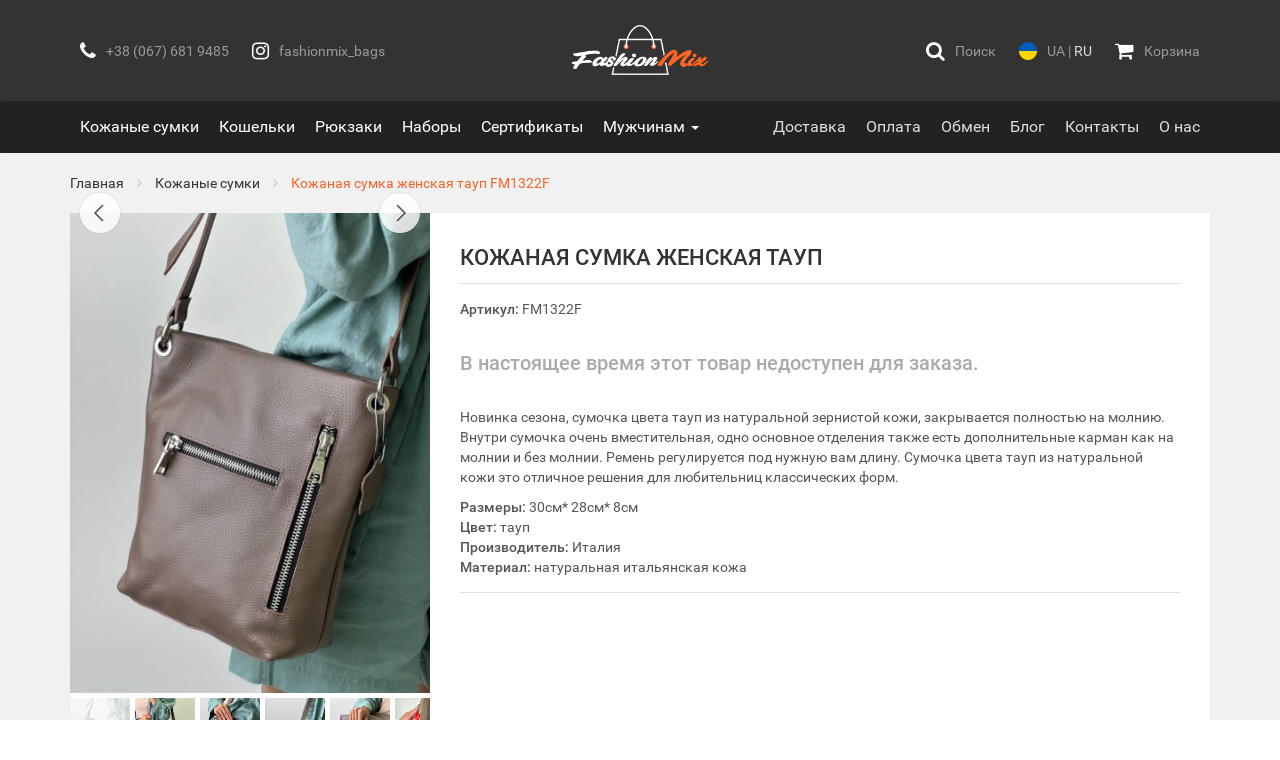

--- FILE ---
content_type: text/html; charset=utf-8
request_url: https://fashionmix.com.ua/item/kozhanaya-sumka-zhenskaya-taup-fm1322f/
body_size: 11033
content:
<!DOCTYPE html>
<html lang="ru">
    <head>
        <meta charset="utf-8">
        <meta http-equiv="X-UA-Compatible" content="IE=edge">
        <meta name="viewport" content="width=device-width, initial-scale=1">
        <meta name="format-detection" content="telephone=no">

        <!-- Meta -->
            <title>Кожаная сумка женская тауп FM1322F купить дешево с доставкой по Украине | Интернет-магазин FashionMix.com.ua</title>
    <meta name="description" content="Купить Кожаная сумка женская тауп FM1322F по самой низкой цене. Доставляем по всей территории Украины. Интернет-магазин гламурных аксессуаров FashionMix.com.ua">
    <meta name="robots" content="index,follow">
    <link rel="canonical" href="https://fashionmix.com.ua/item/kozhanaya-sumka-zhenskaya-taup-fm1322f/">

            <link rel="alternate" href="https://fashionmix.com.ua/item/kozhanaya-sumka-zhenskaya-taup-fm1322f/" hreflang="ru-UA">
        <link rel="alternate" href="https://fashionmix.com.ua/ua/item/shkiryana-sumka-zhinocha-taup-fm1322f/" hreflang="uk-UA">
    
    <meta property="og:type" content="website">
    <meta property="og:site_name" content="FashionMix">
    <meta property="og:title" content="Кожаная сумка женская тауп FM1322F купить дешево с доставкой по Украине | Интернет-магазин FashionMix.com.ua">
    <meta property="og:description" content="Купить Кожаная сумка женская тауп FM1322F по самой низкой цене. Доставляем по всей территории Украины. Интернет-магазин гламурных аксессуаров FashionMix.com.ua">
    <meta property="og:url" content="https://fashionmix.com.ua/item/kozhanaya-sumka-zhenskaya-taup-fm1322f/">
    <meta property="og:image" content="https://fashionmix.com.ua/media/item/103544/preview/28861/conversions/ozgntb9uhaosjjgn-thumb.jpg">

            <meta property="og:locale" content="ru_UA">
        <meta property="og:locale:alternate" content="uk_UA">
    
        <!-- Favicon -->
        <link rel="apple-touch-icon" sizes="57x57" href="https://fashionmix.com.ua/site/img/favicon/apple-icon-57x57.png">
<link rel="apple-touch-icon" sizes="60x60" href="https://fashionmix.com.ua/site/img/favicon/apple-icon-60x60.png">
<link rel="apple-touch-icon" sizes="72x72" href="https://fashionmix.com.ua/site/img/favicon/apple-icon-72x72.png">
<link rel="apple-touch-icon" sizes="76x76" href="https://fashionmix.com.ua/site/img/favicon/apple-icon-76x76.png">
<link rel="apple-touch-icon" sizes="114x114" href="https://fashionmix.com.ua/site/img/favicon/apple-icon-114x114.png">
<link rel="apple-touch-icon" sizes="120x120" href="https://fashionmix.com.ua/site/img/favicon/apple-icon-120x120.png">
<link rel="apple-touch-icon" sizes="144x144" href="https://fashionmix.com.ua/site/img/favicon/apple-icon-144x144.png">
<link rel="apple-touch-icon" sizes="152x152" href="https://fashionmix.com.ua/site/img/favicon/apple-icon-152x152.png">
<link rel="apple-touch-icon" sizes="180x180" href="https://fashionmix.com.ua/site/img/favicon/apple-icon-180x180.png">
<link rel="icon" type="image/png" sizes="192x192"  href="https://fashionmix.com.ua/site/img/favicon/android-icon-192x192.png">
<link rel="icon" type="image/png" sizes="32x32" href="https://fashionmix.com.ua/site/img/favicon/favicon-32x32.png">
<link rel="icon" type="image/png" sizes="96x96" href="https://fashionmix.com.ua/site/img/favicon/favicon-96x96.png">
<link rel="icon" type="image/png" sizes="16x16" href="https://fashionmix.com.ua/site/img/favicon/favicon-16x16.png">
<link rel="shortcut icon" type="image/x-icon" href="https://fashionmix.com.ua/site/img/favicon/favicon.ico">

        <!-- Analytics -->
        <!-- Google tag (gtag.js) -->
    <script async src="https://www.googletagmanager.com/gtag/js?id=G-E0Y4GE89QL"></script>
    <script>
        window.dataLayer = window.dataLayer || [];
        function gtag(){dataLayer.push(arguments);}
        gtag('js', new Date());

        gtag('config', 'G-E0Y4GE89QL');
        gtag('config', 'AW-700481831');

            </script>

    <!-- Facebook Pixel Code -->
    <script>
        !function(f,b,e,v,n,t,s)
        {if(f.fbq)return;n=f.fbq=function(){n.callMethod?
        n.callMethod.apply(n,arguments):n.queue.push(arguments)};
        if(!f._fbq)f._fbq=n;n.push=n;n.loaded=!0;n.version='2.0';
        n.queue=[];t=b.createElement(e);t.async=!0;
        t.src=v;s=b.getElementsByTagName(e)[0];
        s.parentNode.insertBefore(t,s)}(window, document,'script',
        'https://connect.facebook.net/en_US/fbevents.js');

                fbq('init', '387861924945453');
        
        fbq('track', 'PageView');
    </script>
    <noscript><img height="1" width="1" style="display:none"
    src="https://www.facebook.com/tr?id=387861924945453&ev=PageView&noscript=1"
    /></noscript>
    <!-- End Facebook Pixel Code -->

    <!-- TikTok Pixel Code Start -->
    <script>
        !function (w, d, t) {
        w.TiktokAnalyticsObject=t;var ttq=w[t]=w[t]||[];ttq.methods=["page","track","identify","instances","debug","on","off","once","ready","alias","group","enableCookie","disableCookie","holdConsent","revokeConsent","grantConsent"],ttq.setAndDefer=function(t,e){t[e]=function(){t.push([e].concat(Array.prototype.slice.call(arguments,0)))}};for(var i=0;i<ttq.methods.length;i++)ttq.setAndDefer(ttq,ttq.methods[i]);ttq.instance=function(t){for(
        var e=ttq._i[t]||[],n=0;n<ttq.methods.length;n++)ttq.setAndDefer(e,ttq.methods[n]);return e},ttq.load=function(e,n){var r="https://analytics.tiktok.com/i18n/pixel/events.js",o=n&&n.partner;ttq._i=ttq._i||{},ttq._i[e]=[],ttq._i[e]._u=r,ttq._t=ttq._t||{},ttq._t[e]=+new Date,ttq._o=ttq._o||{},ttq._o[e]=n||{};n=document.createElement("script")
        ;n.type="text/javascript",n.async=!0,n.src=r+"?sdkid="+e+"&lib="+t;e=document.getElementsByTagName("script")[0];e.parentNode.insertBefore(n,e)};

        ttq.load('D05J4HBC77U7UBOAQ310');
        ttq.page();
        }(window, document, 'ttq');
    </script>
    <!-- TikTok Pixel Code End -->

    <!-- Hotjar Tracking Code for https://fashionmix.com.ua/ua/ -->
    <script>
        (function(h,o,t,j,a,r){
            h.hj=h.hj||function(){(h.hj.q=h.hj.q||[]).push(arguments)};
            h._hjSettings={hjid:6508129,hjsv:6};
            a=o.getElementsByTagName('head')[0];
            r=o.createElement('script');r.async=1;
            r.src=t+h._hjSettings.hjid+j+h._hjSettings.hjsv;
            a.appendChild(r);
        })(window,document,'https://static.hotjar.com/c/hotjar-','.js?sv=');
    </script>

        <!-- Base Bundle CSS -->
        <link href="https://fashionmix.com.ua/site/assets/base.bundle.min.css?v=13" rel="stylesheet">

        <!-- Page Header Loader -->
            </head>
    <body>
        <!-- Page Content -->
            <header>
    <div class="header-min">
                <div class="topbar">
            <div class="container">
                <div class="row">
                    <div class="topbar-navi col-xs-4 col-md-5 text-left">
                        <a href="tel:+380676819485" class="hidden-xs hidden-sm">
                            <i class="fa fa-phone"></i><span class="navi-label">+38 (067) 681 9485</span>
                        </a>
                        <a href="https://www.instagram.com/fashionmix_bags/" target="_blank" rel="nofollow" class="hidden-xs hidden-sm">
                            <i class="fa fa-instagram"></i><span class="navi-label">fashionmix_bags</span>
                        </a>
                        <a role="button" href="#header-min-navbar-collapse" data-toggle="collapse" class="btn-navbar-collapse hidden-md hidden-lg collapsed">
                            <i class="navbar-collapse-icon"><span></span><span></span><span></span><span></span></i><span class="navi-label">Меню</span>
                        </a>
                        <a role="button" href="#header-min-search-collapse" data-toggle="collapse" class="btn-search-collapse hidden-md hidden-lg collapsed">
                            <i class="fa fa-search"></i><span class="navi-label">Поиск</span>
                        </a>
                    </div>
                    <div class="topbar-logo col-xs-4 col-md-2 text-center">
                        <a href="https://fashionmix.com.ua/" class="hidden-xs hidden-sm">
                            <img src="https://fashionmix.com.ua/site/img/logo/logo.png" alt="FashionMix.com.ua">
                        </a>
                        <a href="https://fashionmix.com.ua/" class="hidden-md hidden-lg">
                            <img src="https://fashionmix.com.ua/site/img/logo/title.png" alt="FashionMix.com.ua">
                        </a>
                    </div>
                    <div class="topbar-navi col-xs-4 col-md-5 text-right">
                        <a role="button" href="#header-min-search-collapse" data-toggle="collapse" class="btn-search-collapse hidden-xs hidden-sm collapsed">
                            <i class="fa fa-search"></i><span class="navi-label">Поиск</span>
                        </a>
                        <a href="https://fashionmix.com.ua/ua/item/shkiryana-sumka-zhinocha-taup-fm1322f/" class="btn-alternate">
                            <img src="https://fashionmix.com.ua/site/img/icons/ua.svg" alt="ua" width="18px" height="18px"><span class="navi-label"><span class="">UA</span> | <span class="text-highlight">RU</span></span>
                        </a>
                        <a role="button" href="#order-cart-modal" data-toggle="modal">
                            <i class="fa fa-shopping-cart"></i><span class="navi-label">Корзина</span>
                                                    </a>
                    </div>
                </div>
            </div>
        </div>
        <div class="search">
            <div class="container">
                <div class="collapse" id="header-min-search-collapse">
                    <form action="https://fashionmix.com.ua/search/" method="get">
                        <div class="form-group">
                            <div class="input-group">
                                <input class="form-control" placeholder="Поиск по артикулу, названию..." name="search" type="text" autocomplete="off" data-ajax="typeahead" value="">
                                <span class="input-group-btn">
                                    <button type="submit" class="btn-order">Найти</button>
                                </span>
                            </div>
                        </div>
                    </form>
                </div>
            </div>
        </div>
        <nav class="navbar">
            <div class="container">
                <div class="collapse navbar-collapse" id="header-min-navbar-collapse">
                    <div class="navbar-inner">
                        <div class="navbar-block">
                            <div class="block-title hidden-md hidden-lg">
                                <i class="fa fa-fw fa-shopping-bag"></i> Каталог товаров
                            </div>
                            <ul class="nav nav-main">
                                <li><a href="https://fashionmix.com.ua/cat/kozhanye-sumki/">Кожаные сумки</a></li>
                                <li><a href="https://fashionmix.com.ua/cat/koshelki/">Кошельки</a></li>
                                <li><a href="https://fashionmix.com.ua/cat/rukzaki/">Рюкзаки</a></li>
                                <li><a href="https://fashionmix.com.ua/cat/podarochnye-nabory/">Наборы</a></li>
                                <li><a href="https://fashionmix.com.ua/cat/podarochnye-sertifikaty/">Сертификаты</a></li>
                                <li class="dropdown">
                                    <a role="button" href="javascript:void(0);" data-toggle="dropdown" aria-haspopup="true" aria-expanded="false" class="dropdown-toggle">
                                        Мужчинам <span class="caret"></span>
                                    </a>
                                    <ul class="dropdown-menu">
                                        <li><a href="https://fashionmix.com.ua/cat/muzhskie-kozhanye-sumki/">Кожаные сумки</a></li>
                                    </ul>
                                </li>
                            </ul>
                        </div>
                        <div class="navbar-block">
                            <div class="block-title hidden-md hidden-lg">
                                <i class="fa fa-fw fa-info-circle"></i> Информация
                            </div>
                            <ul class="nav nav-info">
                                <li><a href="https://fashionmix.com.ua/page/dostavka/"><span class="hidden-md hidden-lg">Условия доставки</span><span class="hidden-xs hidden-sm">Доставка</span></a></li>
                                <li><a href="https://fashionmix.com.ua/page/oplata/"><span class="hidden-md hidden-lg">Условия оплаты</span><span class="hidden-xs hidden-sm">Оплата</span></a></li>
                                <li><a href="https://fashionmix.com.ua/page/refund/"><span class="hidden-md hidden-lg">Обмен и возврат</span><span class="hidden-xs hidden-sm">Обмен</span></a></li>
                                <li><a href="https://fashionmix.com.ua/blog/"><span class="hidden-md hidden-lg">Блог компании</span><span class="hidden-xs hidden-sm">Блог</span></a></li>
                                <li><a href="https://fashionmix.com.ua/page/kontakty/">Контакты</a></li>
                                <li><a href="https://fashionmix.com.ua/page/o-nas/"><span class="hidden-md hidden-lg">О компании</span><span class="hidden-xs hidden-sm">О нас</span></a></li>
                            </ul>
                        </div>
                        <div class="navbar-block hidden-md hidden-lg">
                            <ul class="nav nav-addr">
                                <li><a href="tel:+380676819485"><i class="fa fa-fw fa-phone"></i> +38 (067) 681 9485</a></li>
                                <li><a href="tel:+380987006275"><i class="fa fa-fw fa-phone"></i> +38 (098) 700 6275</a></li>
                                <li><a href="tel:+380975550794"><i class="fa fa-fw fa-phone"></i> +38 (097) 555 0794</a></li>
                                <li><a href="mailto:uafashionmix@gmail.com"><i class="fa fa-fw fa-envelope-o"></i> uafashionmix@gmail.com</a></li>
                                <li><a href="https://www.instagram.com/fashionmix_bags/" target="_blank" rel="nofollow"><i class="fa fa-fw fa-instagram"></i> fashionmix_bags</a></li>
                                <li><a href="https://www.facebook.com/fashionsymki/" target="_blank" rel="nofollow"><i class="fa fa-fw fa-facebook"></i> fashionsymki</a></li>
                            </ul>
                        </div>
                    </div>
                </div>
            </div>
        </nav>
    </div>
</header>
        <div class="item-view-page">
        <div class="page-wrapper">
            <div class="container">

                <div class="breadcrumbs">
                    <ul itemscope itemtype="https://schema.org/BreadcrumbList">
                        <li itemprop="itemListElement" itemscope itemtype="https://schema.org/ListItem">
                            <a itemprop="item" href="https://fashionmix.com.ua/">
                                <span itemprop="name">Главная</span>
                            </a>
                            <meta itemprop="position" content="1">
                        </li>
                        <li itemprop="itemListElement" itemscope itemtype="https://schema.org/ListItem">
                            <a itemprop="item" href="https://fashionmix.com.ua/cat/kozhanye-sumki/">
                                <span itemprop="name">Кожаные сумки</span>
                            </a>
                            <meta itemprop="position" content="2">
                        </li>
                        <li itemprop="itemListElement" itemscope itemtype="https://schema.org/ListItem">
                            <span itemprop="item" content="https://fashionmix.com.ua/item/kozhanaya-sumka-zhenskaya-taup-fm1322f/">
                                <span itemprop="name" class="hidden-xs">Кожаная сумка женская тауп</span> FM1322F
                            </span>
                            <meta itemprop="position" content="3">
                        </li>
                    </ul>
                </div>

                <div class="page-inner" itemscope itemtype="https://schema.org/Product">
                    <link itemprop="image" href="https://fashionmix.com.ua/media/item/103544/preview/28861/conversions/ozgntb9uhaosjjgn-thumb.jpg">

                    <div class="row">
                        <div class="col-md-5 col-lg-4">
                            <div class="preview">
                                <div class="preview-badges-tl">
                                                                    </div>
                                <div class="preview-badges-tr">
                                                                                                        </div>

                                <div class="preview-carousel">
                                    <div class="f-carousel" id="f-carousel">
                                                                                                                                    <div class="f-carousel__slide"
                                                    data-fancybox="preview-carousel"
                                                    data-src="https://fashionmix.com.ua/media/item/103544/photos-site/28862/conversions/lbkbkkikot8tj9wu-thumb.jpg"
                                                    data-thumb-src="https://fashionmix.com.ua/media/item/103544/photos-site/28862/conversions/lbkbkkikot8tj9wu-thumb.jpg">
                                                                                                            <img fetchpriority="high" src="https://fashionmix.com.ua/media/item/103544/photos-site/28862/conversions/lbkbkkikot8tj9wu-thumb.jpg" alt="Кожаная сумка женская тауп FM1322F">
                                                                                                    </div>
                                                                                            <div class="f-carousel__slide"
                                                    data-fancybox="preview-carousel"
                                                    data-src="https://fashionmix.com.ua/media/item/103544/photos-site/28863/conversions/bqhscooagbzdomge-thumb.jpg"
                                                    data-thumb-src="https://fashionmix.com.ua/media/item/103544/photos-site/28863/conversions/bqhscooagbzdomge-thumb.jpg">
                                                                                                            <img data-lazy-src="https://fashionmix.com.ua/media/item/103544/photos-site/28863/conversions/bqhscooagbzdomge-thumb.jpg" alt="">
                                                                                                    </div>
                                                                                            <div class="f-carousel__slide"
                                                    data-fancybox="preview-carousel"
                                                    data-src="https://fashionmix.com.ua/media/item/103544/photos-site/28864/conversions/0ny2clep7rvsol8w-thumb.jpg"
                                                    data-thumb-src="https://fashionmix.com.ua/media/item/103544/photos-site/28864/conversions/0ny2clep7rvsol8w-thumb.jpg">
                                                                                                            <img data-lazy-src="https://fashionmix.com.ua/media/item/103544/photos-site/28864/conversions/0ny2clep7rvsol8w-thumb.jpg" alt="">
                                                                                                    </div>
                                                                                            <div class="f-carousel__slide"
                                                    data-fancybox="preview-carousel"
                                                    data-src="https://fashionmix.com.ua/media/item/103544/photos-site/28865/conversions/vfbpxvqz2tgr03c9-thumb.jpg"
                                                    data-thumb-src="https://fashionmix.com.ua/media/item/103544/photos-site/28865/conversions/vfbpxvqz2tgr03c9-thumb.jpg">
                                                                                                            <img data-lazy-src="https://fashionmix.com.ua/media/item/103544/photos-site/28865/conversions/vfbpxvqz2tgr03c9-thumb.jpg" alt="">
                                                                                                    </div>
                                                                                            <div class="f-carousel__slide"
                                                    data-fancybox="preview-carousel"
                                                    data-src="https://fashionmix.com.ua/media/item/103544/photos-site/28866/conversions/tatelk2nnbzdpn9s-thumb.jpg"
                                                    data-thumb-src="https://fashionmix.com.ua/media/item/103544/photos-site/28866/conversions/tatelk2nnbzdpn9s-thumb.jpg">
                                                                                                            <img data-lazy-src="https://fashionmix.com.ua/media/item/103544/photos-site/28866/conversions/tatelk2nnbzdpn9s-thumb.jpg" alt="">
                                                                                                    </div>
                                                                                            <div class="f-carousel__slide"
                                                    data-fancybox="preview-carousel"
                                                    data-src="https://fashionmix.com.ua/media/item/103544/photos-site/28867/conversions/qmg54dkpjag0mter-thumb.jpg"
                                                    data-thumb-src="https://fashionmix.com.ua/media/item/103544/photos-site/28867/conversions/qmg54dkpjag0mter-thumb.jpg">
                                                                                                            <img data-lazy-src="https://fashionmix.com.ua/media/item/103544/photos-site/28867/conversions/qmg54dkpjag0mter-thumb.jpg" alt="">
                                                                                                    </div>
                                                                                            <div class="f-carousel__slide"
                                                    data-fancybox="preview-carousel"
                                                    data-src="https://fashionmix.com.ua/media/item/103544/photos-site/28868/conversions/j67wovwgkyeljqy6-thumb.jpg"
                                                    data-thumb-src="https://fashionmix.com.ua/media/item/103544/photos-site/28868/conversions/j67wovwgkyeljqy6-thumb.jpg">
                                                                                                            <img data-lazy-src="https://fashionmix.com.ua/media/item/103544/photos-site/28868/conversions/j67wovwgkyeljqy6-thumb.jpg" alt="">
                                                                                                    </div>
                                                                                                                        </div>
                                </div>
                            </div>
                        </div>

                        <div class="col-md-7 col-lg-8">
                            <div class="item-details">
                                <div class="title">
                                    <h1 itemprop="name">
                                        Кожаная сумка женская тауп
                                    </h1>
                                </div>

                                <div class="vendor">
                                    <strong>Артикул:</strong>
                                    <span itemprop="mpn">
                                        FM1322F
                                    </span>
                                </div>

                                
                                                                    <div class="unavailable">
                                        <link itemprop="availability" href="https://schema.org/OutOfStock">
                                                                                    В настоящее время этот товар недоступен для заказа.
                                                                            </div>
                                
                                <div class="description" itemprop="description">
                                    <p>Новинка сезона, сумочка цвета тауп из натуральной зернистой кожи, закрывается полностью на молнию. Внутри сумочка очень вместительная, одно основное отделения также есть дополнительные карман как на молнии и без молнии. Ремень регулируется под нужную вам длину. Сумочка цвета тауп из натуральной кожи это отличное решения для любительниц классических форм.</p>

<ul>
<li><strong>Размеры:</strong> 30см* 28см* 8см</li>
<li><strong>Цвет:</strong> тауп</li>
<li><strong>Производитель:</strong> Италия</li>
<li><strong>Материал:</strong> натуральная итальянская кожа</li>
</ul>

                                </div>

                                                            </div>
                        </div>
                    </div>

                    
                    <div class="item-feedbacks" id="item-feedbacks">
                        <div class="box-header">
                            <h2>Отзывы о товаре</h2>

                            
                            <div class="item-rating">
                                <div class="starrr"
                                    data-rating="starrr"
                                    data-readonly="true"
                                    data-value="0"
                                ></div>
                                <div class="score">
                                    0
                                </div>
                                <div class="count">
                                    На основе отзывов: <strong>0</strong>
                                </div>
                            </div>

                            <div class="item-feedback-nav">
                                <button type="button" class="btn-block btn-order" data-toggle="modal" data-target="#item-feedback-modal">
                                    <i class="fa fa-pencil-square-o hidden-xs"></i> Оставить отзыв
                                </button>
                            </div>
                        </div>

                                            </div>
                </div>
            </div>
        </div>
    </div>

    <div id="item-feedback-modal" class="item-feedback-modal modal fade">
    <form id="item-feedback-form" action="https://fashionmix.com.ua/item/103544/feedbacks/store/" method="post" data-validation="item-feedback-form">
        <div class="modal-dialog modal-sm">
            <div class="modal-content">

                <div class="modal-header">
                    <button type="button" class="close" data-dismiss="modal">
                        <span>&times;</span>
                    </button>
                    <div class="modal-title">
                        Отзыв о товаре "Кожаная сумка женская тауп FM1322F"
                    </div>
                </div>

                <div class="modal-body">
                    <div class="form-group">
                        <span>Ваше имя</span>
                        <span class="text-danger">*</span>
                        <input class="form-control" placeholder="Имя" name="first_name" type="text">
                    </div>
                    <div class="form-group">
                        <span>Ваша фамилия</span>
                        <span class="text-danger">*</span>
                        <input class="form-control" placeholder="Фамилия" name="last_name" type="text">
                    </div>
                    <div class="form-group">
                        <span>Ваш отзыв</span>
                        <span class="text-danger">*</span>
                        <textarea class="form-control" placeholder="Отзыв или комментарий" name="description" rows="4"></textarea>
                    </div>
                    <div class="row">
                        <div class="col-xs-6">
                            <div class="form-group">
                                <span>Общая оценка</span>
                                <span class="text-danger">*</span>
                                <input name="rating" type="hidden">
                            </div>
                        </div>
                        <div class="col-xs-6 text-right">
                            <div class="form-group">
                                <div class="starrr"
                                    data-rating="starrr"
                                    data-target="[name='rating']"
                                ></div>
                            </div>
                        </div>
                    </div>
                    <div class="form-group">
                        <input name="_FM" type="hidden">
                        <button type="submit" class="btn-block btn-order">
                            <i class="fa fa-pencil-square-o hidden-xs"></i> Оставить отзыв
                        </button>
                    </div>
                </div>
            </div>
        </div>
    </form>
</div>
    <div id="order-one-click-modal-103544" class="order-one-click-modal modal fade">
    <form id="order-one-click-form-103544" action="https://fashionmix.com.ua/orders/store/" method="post" data-validation="order-form">
        <input name="method_id" type="hidden" value="1">

        <div class="modal-dialog">
            <div class="modal-content">

                <div class="modal-header">
                    <button type="button" class="close" data-dismiss="modal">
                        <span>&times;</span>
                    </button>
                    <div class="modal-title">
                        Купить в один клик
                    </div>
                </div>

                <div class="modal-body">
                    <div class="cart-items">
                        <table class="table">
                            <thead>
                                <tr>
                                    <th>Фото</th>
                                    <th class="text-left">Наименование</th>
                                    <th class="hidden-xs">Цена</th>
                                </tr>
                            </thead>
                            <tbody>
                                <tr>
                                    <td class="preview">
                                        <a href="https://fashionmix.com.ua/item/kozhanaya-sumka-zhenskaya-taup-fm1322f/">
                                            <img class="lazyload" src="https://fashionmix.com.ua/site/img/icons/placeholder.jpg" data-src="https://fashionmix.com.ua/media/item/103544/preview/28861/conversions/ozgntb9uhaosjjgn-thumb.jpg" alt="Кожаная сумка женская тауп FM1322F">
                                            <input name="items[103544][id]" type="hidden" value="103544">
                                            <input name="items[103544][quantity]" type="hidden" value="1">
                                        </a>
                                    </td>
                                    <td class="description">
                                        <div class="title">
                                            <a href="https://fashionmix.com.ua/item/kozhanaya-sumka-zhenskaya-taup-fm1322f/">
                                                Кожаная сумка женская тауп
                                            </a>
                                        </div>
                                        <div class="vendor">
                                            <span>Артикул:</span>
                                            <span>FM1322F</span>
                                        </div>
                                                                                                                                    <div class="preorder">
                                                    <i class="fa fa-plane"></i>
                                                    <strong>Под заказ:</strong>
                                                                                                            <span>доставка 1-2 недели</span>
                                                                                                    </div>
                                                                                                                            <div class="prices visible-xs">
                                                                                            <span class="old-price">
                                                    3 800.00 грн
                                                </span>
                                                                                        <span class="new-price">
                                                2 320.00 грн
                                            </span>
                                        </div>
                                    </td>
                                    <td class="prices-col hidden-xs">
                                                                                    <span class="old-price">
                                                3 800.00 грн
                                            </span>
                                                                                <span class="new-price">
                                            2 320.00 грн
                                        </span>
                                    </td>
                                </tr>
                            </tbody>
                        </table>
                    </div>

                    <div class="alert alert-warning text-justify">
                        Оставьте Ваш номер телефона и наши менеджеры свяжутся с Вами в ближайшее время для уточнения деталей заказа.
                    </div>

                    <div class="form-group">
                        <div class="input-group">
                            <input class="form-control" placeholder="+38 (___) __-__-___" name="customer[phone]" type="tel">
                            <span class="input-group-btn">
                                <button type="submit" class="btn-order">Купить</button>
                            </span>
                        </div>
                    </div>
                </div>
            </div>
        </div>
    </form>
</div>

    <section>
        <div class="items-box">
            <div class="container">
                <div class="box-header">
                    <h2>Также вас могут заинтересовать</h2>
                </div>
                <div class="items-container">
                    <div class="row">
                                                    <div class="col-xs-6 col-sm-4 col-md-3">
                                <div class="item-block">
    <div class="vendor">
        <span>Артикул:</span>
        <span>FM1362B</span>
    </div>

    <div class="rating">
                    <div class="starrr"
                data-rating="starrr"
                data-readonly="true"
                data-value="5"
            ></div>

            <a href="https://fashionmix.com.ua/item/sumka-zhenskaya-kozhanaya-taup-fm1362b/#item-feedbacks">
                Отзывов: <strong>1</strong>
            </a>
            </div>

    <div class="title">
        <a href="https://fashionmix.com.ua/item/sumka-zhenskaya-kozhanaya-taup-fm1362b/">
            <span>Сумка женская кожаная тауп</span>
        </a>
    </div>

    <div class="preview">
        <div class="preview-badges-tl">
                    </div>
        <div class="preview-badges-tr">
                    </div>
        <a href="https://fashionmix.com.ua/item/sumka-zhenskaya-kozhanaya-taup-fm1362b/">
                            <img class="lazyload" src="https://fashionmix.com.ua/site/img/icons/placeholder.jpg" data-src="https://fashionmix.com.ua/media/item/103667/preview/30019/conversions/egzgqrhq6ajewqsw-thumb.jpg" alt="Сумка женская кожаная тауп FM1362B">
                    </a>
    </div>

    <div class="colors">
                                                    <a href="https://fashionmix.com.ua/item/sumka-zhenskaya-kozhanaya-taup-fm1362b/" class="active">
                    <span class="color-icon" style="background-color: #c7ac7d;"></span>
                </a>
                            <a href="https://fashionmix.com.ua/item/sumka-zhenskaya-kozhanaya-chernaya-fm1362a/" class="">
                    <span class="color-icon" style="background-color: #000000;"></span>
                </a>
                            <a href="https://fashionmix.com.ua/item/sumka-zhenskaya-kozhanaya-chernaya-fm1362c/" class="">
                    <span class="color-icon" style="background-color: #000000;"></span>
                </a>
                                    </div>

    <div class="prices">
                    <span class="old-price">
                4 999.00 грн
            </span>
                <span class="new-price">
            4 330.00 грн
        </span>
    </div>

    <div class="btn-control">
        <button type="button" class="btn-cart" data-cart="add" data-item="103667" data-quantity="1">
            <span class="hidden-xs hidden-md">Добавить</span> В корзину
        </button>
    </div>
</div>
                            </div>
                                                    <div class="col-xs-6 col-sm-4 col-md-3">
                                <div class="item-block">
    <div class="vendor">
        <span>Артикул:</span>
        <span>FM1580B</span>
    </div>

    <div class="rating">
            </div>

    <div class="title">
        <a href="https://fashionmix.com.ua/item/sumka-zhenskaya-kozhanaya-taup-fm1580b/">
            <span>Сумка женская кожаная тауп</span>
        </a>
    </div>

    <div class="preview">
        <div class="preview-badges-tl">
                    </div>
        <div class="preview-badges-tr">
                    </div>
        <a href="https://fashionmix.com.ua/item/sumka-zhenskaya-kozhanaya-taup-fm1580b/">
                            <img class="lazyload" src="https://fashionmix.com.ua/site/img/icons/placeholder.jpg" data-src="https://fashionmix.com.ua/media/item/104653/preview/58496/conversions/afvonkhjfjgtxkz4-thumb.jpg" alt="Сумка женская кожаная тауп FM1580B">
                    </a>
    </div>

    <div class="colors">
                                                    <a href="https://fashionmix.com.ua/item/sumka-zhenskaya-kozhanaya-taup-fm1580b/" class="active">
                    <span class="color-icon" style="background-color: #c7ac7d;"></span>
                </a>
                            <a href="https://fashionmix.com.ua/item/sumka-zhenskaya-kozhanaya-marsala-fm1580c/" class="">
                    <span class="color-icon" style="background-color: #551029;"></span>
                </a>
                            <a href="https://fashionmix.com.ua/item/sumka-zhenskaya-kozhanaya-karamelnaya-fm1580f/" class="">
                    <span class="color-icon" style="background-color: #654321;"></span>
                </a>
                                    </div>

    <div class="prices">
                    <span class="old-price">
                3 700.00 грн
            </span>
                <span class="new-price">
            2 450.00 грн
        </span>
    </div>

    <div class="btn-control">
        <button type="button" class="btn-cart" data-cart="add" data-item="104653" data-quantity="1">
            <span class="hidden-xs hidden-md">Добавить</span> В корзину
        </button>
    </div>
</div>
                            </div>
                                                    <div class="col-xs-6 col-sm-4 col-md-3">
                                <div class="item-block">
    <div class="vendor">
        <span>Артикул:</span>
        <span>FM1046V</span>
    </div>

    <div class="rating">
                    <div class="starrr"
                data-rating="starrr"
                data-readonly="true"
                data-value="5"
            ></div>

            <a href="https://fashionmix.com.ua/item/sumka-zhenskaya-kozhanaya-taup-fm1046v/#item-feedbacks">
                Отзывов: <strong>2</strong>
            </a>
            </div>

    <div class="title">
        <a href="https://fashionmix.com.ua/item/sumka-zhenskaya-kozhanaya-taup-fm1046v/">
            <span>Сумка женская кожаная тауп</span>
        </a>
    </div>

    <div class="preview">
        <div class="preview-badges-tl">
                    </div>
        <div class="preview-badges-tr">
                    </div>
        <a href="https://fashionmix.com.ua/item/sumka-zhenskaya-kozhanaya-taup-fm1046v/">
                            <img class="lazyload" src="https://fashionmix.com.ua/site/img/icons/placeholder.jpg" data-src="https://fashionmix.com.ua/media/item/102807/preview/22087/conversions/stppowswxjrscurm-thumb.jpg" alt="Сумка женская кожаная тауп FM1046V">
                    </a>
    </div>

    <div class="colors">
                                                    <a href="https://fashionmix.com.ua/item/sumka-zhenskaya-kozhanaya-taup-fm1046v/" class="active">
                    <span class="color-icon" style="background-color: #c7ac7d;"></span>
                </a>
                            <a href="https://fashionmix.com.ua/item/sumka-zhenskaya-kozhanaya-chernaya-fm1046a/" class="">
                    <span class="color-icon" style="background-color: #000000;"></span>
                </a>
                            <a href="https://fashionmix.com.ua/item/sumka-zhenskaya-kozhanaya-zelenaya-fm1046b/" class="">
                    <span class="color-icon" style="background-color: #38571a;"></span>
                </a>
                            <a href="https://fashionmix.com.ua/item/sumka-zhenskaya-kozhanaya-marsala-fm1046c/" class="">
                    <span class="color-icon" style="background-color: #551029;"></span>
                </a>
                            <a href="https://fashionmix.com.ua/item/sumka-zhenskaya-kozhanaya-molochnaya-fm1046f/" class="">
                    <span class="color-icon" style="background-color: #fff6d4;"></span>
                </a>
                            <a href="https://fashionmix.com.ua/item/-sumka-zhenskaya-kozhanaya-belaya-fm1046g/" class="">
                    <span class="color-icon" style="background-color: #ffffff;"></span>
                </a>
                                    </div>

    <div class="prices">
                    <span class="old-price">
                3 800.00 грн
            </span>
                <span class="new-price">
            2 750.00 грн
        </span>
    </div>

    <div class="btn-control">
        <button type="button" class="btn-cart" data-cart="add" data-item="102807" data-quantity="1">
            <span class="hidden-xs hidden-md">Добавить</span> В корзину
        </button>
    </div>
</div>
                            </div>
                                                    <div class="col-xs-6 col-sm-4 col-md-3">
                                <div class="item-block">
    <div class="vendor">
        <span>Артикул:</span>
        <span>FM1238A</span>
    </div>

    <div class="rating">
                    <div class="starrr"
                data-rating="starrr"
                data-readonly="true"
                data-value="5"
            ></div>

            <a href="https://fashionmix.com.ua/item/sumka-zhenskaya-kozhanaya-taup-fm1238a/#item-feedbacks">
                Отзывов: <strong>1</strong>
            </a>
            </div>

    <div class="title">
        <a href="https://fashionmix.com.ua/item/sumka-zhenskaya-kozhanaya-taup-fm1238a/">
            <span>Сумка женская кожаная тауп</span>
        </a>
    </div>

    <div class="preview">
        <div class="preview-badges-tl">
                    </div>
        <div class="preview-badges-tr">
                    </div>
        <a href="https://fashionmix.com.ua/item/sumka-zhenskaya-kozhanaya-taup-fm1238a/">
                            <img class="lazyload" src="https://fashionmix.com.ua/site/img/icons/placeholder.jpg" data-src="https://fashionmix.com.ua/media/item/102940/preview/23424/conversions/lzucr66hpezcy0fv-thumb.jpg" alt="Сумка женская кожаная тауп FM1238A">
                    </a>
    </div>

    <div class="colors">
                                                    <a href="https://fashionmix.com.ua/item/sumka-zhenskaya-kozhanaya-taup-fm1238a/" class="active">
                    <span class="color-icon" style="background-color: #c7ac7d;"></span>
                </a>
                            <a href="https://fashionmix.com.ua/item/sumka-zhenskaya-kozhanaya-marsala-fm1238b/" class="">
                    <span class="color-icon" style="background-color: #551029;"></span>
                </a>
                            <a href="https://fashionmix.com.ua/item/sumka-zhenskaya-kozhanaya-chernaya-fm1238d/" class="">
                    <span class="color-icon" style="background-color: #000000;"></span>
                </a>
                            <a href="https://fashionmix.com.ua/item/sumka-zhenskaya-kozhanaya-chernaya-fm1238f/" class="">
                    <span class="color-icon" style="background-color: #000000;"></span>
                </a>
                            <a href="https://fashionmix.com.ua/item/sumka-zhenskaya-kozhanaya-molochnaya-fm1238j/" class="">
                    <span class="color-icon" style="background-color: #fff6d4;"></span>
                </a>
                            <a href="https://fashionmix.com.ua/item/sumka-zenskaia-kozanaia-cernaia-fm1238g/" class="">
                    <span class="color-icon" style="background-color: #000000;"></span>
                </a>
                                    </div>

    <div class="prices">
                    <span class="old-price">
                5 700.00 грн
            </span>
                <span class="new-price">
            4 490.00 грн
        </span>
    </div>

    <div class="btn-control">
        <button type="button" class="btn-cart" data-cart="add" data-item="102940" data-quantity="1">
            <span class="hidden-xs hidden-md">Добавить</span> В корзину
        </button>
    </div>
</div>
                            </div>
                                                    <div class="col-xs-6 col-sm-4 col-md-3">
                                <div class="item-block">
    <div class="vendor">
        <span>Артикул:</span>
        <span>FM1697A</span>
    </div>

    <div class="rating">
            </div>

    <div class="title">
        <a href="https://fashionmix.com.ua/item/sumka-zenskaia-kozanaia-sokoladnaia-fm1697a/">
            <span>Сумка женская кожаная тауп</span>
        </a>
    </div>

    <div class="preview">
        <div class="preview-badges-tl">
                    </div>
        <div class="preview-badges-tr">
                    </div>
        <a href="https://fashionmix.com.ua/item/sumka-zenskaia-kozanaia-sokoladnaia-fm1697a/">
                            <img class="lazyload" src="https://fashionmix.com.ua/site/img/icons/placeholder.jpg" data-src="https://fashionmix.com.ua/media/item/105347/preview/48642/conversions/jvpmxrdicwtwymi0-thumb.jpg" alt="Сумка женская кожаная тауп FM1697A">
                    </a>
    </div>

    <div class="colors">
                                                    <a href="https://fashionmix.com.ua/item/sumka-zenskaia-kozanaia-sokoladnaia-fm1697a/" class="active">
                    <span class="color-icon" style="background-color: #c7ac7d;"></span>
                </a>
                                    </div>

    <div class="prices">
                    <span class="old-price">
                4 500.00 грн
            </span>
                <span class="new-price">
            3 630.00 грн
        </span>
    </div>

    <div class="btn-control">
        <button type="button" class="btn-cart" data-cart="add" data-item="105347" data-quantity="1">
            <span class="hidden-xs hidden-md">Добавить</span> В корзину
        </button>
    </div>
</div>
                            </div>
                                                    <div class="col-xs-6 col-sm-4 col-md-3">
                                <div class="item-block">
    <div class="vendor">
        <span>Артикул:</span>
        <span>FM1684B</span>
    </div>

    <div class="rating">
            </div>

    <div class="title">
        <a href="https://fashionmix.com.ua/item/sumka-zenskaia-kozanaia-taup-fm1684b/">
            <span>Сумка женская кожаная тауп</span>
        </a>
    </div>

    <div class="preview">
        <div class="preview-badges-tl">
                    </div>
        <div class="preview-badges-tr">
                    </div>
        <a href="https://fashionmix.com.ua/item/sumka-zenskaia-kozanaia-taup-fm1684b/">
                            <img class="lazyload" src="https://fashionmix.com.ua/site/img/icons/placeholder.jpg" data-src="https://fashionmix.com.ua/media/item/105284/preview/47107/conversions/yq0e3jiaoqqe3im3-thumb.jpg" alt="Сумка женская кожаная тауп FM1684B">
                    </a>
    </div>

    <div class="colors">
                                                    <a href="https://fashionmix.com.ua/item/sumka-zenskaia-kozanaia-taup-fm1684b/" class="active">
                    <span class="color-icon" style="background-color: #c7ac7d;"></span>
                </a>
                            <a href="https://fashionmix.com.ua/item/sumka-zenskaia-kozanaia-bezevaia-fm1684a/" class="">
                    <span class="color-icon" style="background-color: #ffd9a8;"></span>
                </a>
                            <a href="https://fashionmix.com.ua/item/sumka-zenskaia-kozanaia-olivkovaia-fm1684c/" class="">
                    <span class="color-icon" style="background-color: #808000;"></span>
                </a>
                            <a href="https://fashionmix.com.ua/item/sumka-zenskaia-kozanaia-cernaia-fm1684d/" class="">
                    <span class="color-icon" style="background-color: #000000;"></span>
                </a>
                            <a href="https://fashionmix.com.ua/item/sumka-zenskaia-kozanaia-taup-fm1684e/" class="">
                    <span class="color-icon" style="background-color: #c7ac7d;"></span>
                </a>
                            <a href="https://fashionmix.com.ua/item/sumka-zenskaia-kozanaia-olivkovaia-fm1684f/" class="">
                    <span class="color-icon" style="background-color: #808000;"></span>
                </a>
                                        <a href="https://fashionmix.com.ua/item/sumka-zenskaia-kozanaia-taup-fm1684b/#vendors">
                    +4
                </a>
                        </div>

    <div class="prices">
                    <span class="old-price">
                3 880.00 грн
            </span>
                <span class="new-price">
            3 010.00 грн
        </span>
    </div>

    <div class="btn-control">
        <button type="button" class="btn-cart" data-cart="add" data-item="105284" data-quantity="1">
            <span class="hidden-xs hidden-md">Добавить</span> В корзину
        </button>
    </div>
</div>
                            </div>
                                                    <div class="col-xs-6 col-sm-4 col-md-3">
                                <div class="item-block">
    <div class="vendor">
        <span>Артикул:</span>
        <span>FM1000L</span>
    </div>

    <div class="rating">
                    <div class="starrr"
                data-rating="starrr"
                data-readonly="true"
                data-value="5"
            ></div>

            <a href="https://fashionmix.com.ua/item/sumka-zhenskaya-kozhanaya-taup-fm1000l/#item-feedbacks">
                Отзывов: <strong>13</strong>
            </a>
            </div>

    <div class="title">
        <a href="https://fashionmix.com.ua/item/sumka-zhenskaya-kozhanaya-taup-fm1000l/">
            <span>Сумка женская кожаная тауп</span>
        </a>
    </div>

    <div class="preview">
        <div class="preview-badges-tl">
                            <div class="badge-top">Топ продаж</div>
                    </div>
        <div class="preview-badges-tr">
                    </div>
        <a href="https://fashionmix.com.ua/item/sumka-zhenskaya-kozhanaya-taup-fm1000l/">
                            <img class="lazyload" src="https://fashionmix.com.ua/site/img/icons/placeholder.jpg" data-src="https://fashionmix.com.ua/media/item/102011/preview/14255/conversions/zplcuktb5nisddvi-thumb.jpg" alt="Сумка женская кожаная тауп FM1000L">
                    </a>
    </div>

    <div class="colors">
                                                    <a href="https://fashionmix.com.ua/item/sumka-zhenskaya-kozhanaya-taup-fm1000l/" class="active">
                    <span class="color-icon" style="background-color: #c7ac7d;"></span>
                </a>
                            <a href="https://fashionmix.com.ua/item/sumka-zhenskaya-kozhanaya-pudra-fm1000a/" class="">
                    <span class="color-icon" style="background-color: #ffdbd8;"></span>
                </a>
                            <a href="https://fashionmix.com.ua/item/sumka-zhenskaya-kozhanaya-belaya-fm1000c/" class="">
                    <span class="color-icon" style="background-color: #ffffff;"></span>
                </a>
                            <a href="https://fashionmix.com.ua/item/sumka-zhenskaya-kozhanaya-molochnaya-fm1000f/" class="">
                    <span class="color-icon" style="background-color: #fff6d4;"></span>
                </a>
                            <a href="https://fashionmix.com.ua/item/sumka-zhenskaya-kozhanaya-chernaya-fm1000k/" class="">
                    <span class="color-icon" style="background-color: #000000;"></span>
                </a>
                            <a href="https://fashionmix.com.ua/item/sumka-zhenskaya-kozhanaya-karamelnaya-fm1000e/" class="">
                    <span class="color-icon" style="background-color: #654321;"></span>
                </a>
                                        <a href="https://fashionmix.com.ua/item/sumka-zhenskaya-kozhanaya-taup-fm1000l/#vendors">
                    +10
                </a>
                        </div>

    <div class="prices">
                    <span class="old-price">
                2 690.00 грн
            </span>
                <span class="new-price">
            1 990.00 грн
        </span>
    </div>

    <div class="btn-control">
        <button type="button" class="btn-cart" data-cart="add" data-item="102011" data-quantity="1">
            <span class="hidden-xs hidden-md">Добавить</span> В корзину
        </button>
    </div>
</div>
                            </div>
                                                    <div class="col-xs-6 col-sm-4 col-md-3">
                                <div class="item-block">
    <div class="vendor">
        <span>Артикул:</span>
        <span>FM0979K</span>
    </div>

    <div class="rating">
                    <div class="starrr"
                data-rating="starrr"
                data-readonly="true"
                data-value="5"
            ></div>

            <a href="https://fashionmix.com.ua/item/sumka-zhenskaya-kozhanaya-taup-fm0979k/#item-feedbacks">
                Отзывов: <strong>1</strong>
            </a>
            </div>

    <div class="title">
        <a href="https://fashionmix.com.ua/item/sumka-zhenskaya-kozhanaya-taup-fm0979k/">
            <span>Сумка женская кожаная тауп</span>
        </a>
    </div>

    <div class="preview">
        <div class="preview-badges-tl">
                    </div>
        <div class="preview-badges-tr">
                    </div>
        <a href="https://fashionmix.com.ua/item/sumka-zhenskaya-kozhanaya-taup-fm0979k/">
                            <img class="lazyload" src="https://fashionmix.com.ua/site/img/icons/placeholder.jpg" data-src="https://fashionmix.com.ua/media/item/103227/preview/25990/conversions/mztjzlkiznesfd0x-thumb.jpg" alt="Сумка женская кожаная тауп FM0979K">
                    </a>
    </div>

    <div class="colors">
                                                    <a href="https://fashionmix.com.ua/item/sumka-zhenskaya-kozhanaya-taup-fm0979k/" class="active">
                    <span class="color-icon" style="background-color: #c7ac7d;"></span>
                </a>
                            <a href="https://fashionmix.com.ua/item/sumka-zhenskaya-kozhanaya-molochnaya-fm0979a/" class="">
                    <span class="color-icon" style="background-color: #fff6d4;"></span>
                </a>
                            <a href="https://fashionmix.com.ua/item/sumka-zhenskaya-kozhanaya-taup-fm0979b/" class="">
                    <span class="color-icon" style="background-color: #c7ac7d;"></span>
                </a>
                            <a href="https://fashionmix.com.ua/item/sumka-zhenskaya-kozhanaya-belaya-fm0979c/" class="">
                    <span class="color-icon" style="background-color: #ffffff;"></span>
                </a>
                            <a href="https://fashionmix.com.ua/item/sumka-zhenskaya-kozhanaya-chernaya-fm0979f/" class="">
                    <span class="color-icon" style="background-color: #000000;"></span>
                </a>
                            <a href="https://fashionmix.com.ua/item/sumka-zhenskaya-kozhanaya-chernaya-fm0979l/" class="">
                    <span class="color-icon" style="background-color: #000000;"></span>
                </a>
                                        <a href="https://fashionmix.com.ua/item/sumka-zhenskaya-kozhanaya-taup-fm0979k/#vendors">
                    +3
                </a>
                        </div>

    <div class="prices">
                    <span class="old-price">
                3 400.00 грн
            </span>
                <span class="new-price">
            2 630.00 грн
        </span>
    </div>

    <div class="btn-control">
        <button type="button" class="btn-cart" data-cart="add" data-item="103227" data-quantity="1">
            <span class="hidden-xs hidden-md">Добавить</span> В корзину
        </button>
    </div>
</div>
                            </div>
                                                    <div class="col-xs-6 col-sm-4 col-md-3">
                                <div class="item-block">
    <div class="vendor">
        <span>Артикул:</span>
        <span>FM1096F</span>
    </div>

    <div class="rating">
            </div>

    <div class="title">
        <a href="https://fashionmix.com.ua/item/sumka-zhenskaya-kozhanaya-taup-fm1096f/">
            <span>Сумка женская кожаная тауп</span>
        </a>
    </div>

    <div class="preview">
        <div class="preview-badges-tl">
                    </div>
        <div class="preview-badges-tr">
                    </div>
        <a href="https://fashionmix.com.ua/item/sumka-zhenskaya-kozhanaya-taup-fm1096f/">
                            <img class="lazyload" src="https://fashionmix.com.ua/site/img/icons/placeholder.jpg" data-src="https://fashionmix.com.ua/media/item/102300/preview/17528/conversions/zhdugdfbprn9vwpb-thumb.jpg" alt="Сумка женская кожаная тауп FM1096F">
                    </a>
    </div>

    <div class="colors">
                                                    <a href="https://fashionmix.com.ua/item/sumka-zhenskaya-kozhanaya-taup-fm1096f/" class="active">
                    <span class="color-icon" style="background-color: #c7ac7d;"></span>
                </a>
                            <a href="https://fashionmix.com.ua/item/sumka-zhenskaya-kozhanaya-chernaya-fm109a/" class="">
                    <span class="color-icon" style="background-color: #000000;"></span>
                </a>
                            <a href="https://fashionmix.com.ua/item/sumka-zhenskaya-kozhanaya-marsala-fm109b/" class="">
                    <span class="color-icon" style="background-color: #551029;"></span>
                </a>
                            <a href="https://fashionmix.com.ua/item/sumka-zhenskaya-kozhanaya-krasnaya-fm1096c/" class="">
                    <span class="color-icon" style="background-color: #ff0000;"></span>
                </a>
                            <a href="https://fashionmix.com.ua/item/sumka-zhenskaya-kozhanaya-taup-fm1096d/" class="">
                    <span class="color-icon" style="background-color: #000000;"></span>
                </a>
                            <a href="https://fashionmix.com.ua/item/-sumka-zhenskaya-kozhanaya-belaya-fm1096p/" class="">
                    <span class="color-icon" style="background-color: #ffffff;"></span>
                </a>
                                    </div>

    <div class="prices">
                    <span class="old-price">
                4 250.00 грн
            </span>
                <span class="new-price">
            3 060.00 грн
        </span>
    </div>

    <div class="btn-control">
        <button type="button" class="btn-cart" data-cart="add" data-item="102300" data-quantity="1">
            <span class="hidden-xs hidden-md">Добавить</span> В корзину
        </button>
    </div>
</div>
                            </div>
                                                    <div class="col-xs-6 col-sm-4 col-md-3">
                                <div class="item-block">
    <div class="vendor">
        <span>Артикул:</span>
        <span>FM0979B</span>
    </div>

    <div class="rating">
                    <div class="starrr"
                data-rating="starrr"
                data-readonly="true"
                data-value="5"
            ></div>

            <a href="https://fashionmix.com.ua/item/sumka-zhenskaya-kozhanaya-taup-fm0979b/#item-feedbacks">
                Отзывов: <strong>3</strong>
            </a>
            </div>

    <div class="title">
        <a href="https://fashionmix.com.ua/item/sumka-zhenskaya-kozhanaya-taup-fm0979b/">
            <span>Сумка женская кожаная тауп</span>
        </a>
    </div>

    <div class="preview">
        <div class="preview-badges-tl">
                    </div>
        <div class="preview-badges-tr">
                    </div>
        <a href="https://fashionmix.com.ua/item/sumka-zhenskaya-kozhanaya-taup-fm0979b/">
                            <img class="lazyload" src="https://fashionmix.com.ua/site/img/icons/placeholder.jpg" data-src="https://fashionmix.com.ua/media/item/101611/preview/10101/conversions/2gal51xbk2remsrg-thumb.jpg" alt="Сумка женская кожаная тауп FM0979B">
                    </a>
    </div>

    <div class="colors">
                                                    <a href="https://fashionmix.com.ua/item/sumka-zhenskaya-kozhanaya-taup-fm0979b/" class="active">
                    <span class="color-icon" style="background-color: #c7ac7d;"></span>
                </a>
                            <a href="https://fashionmix.com.ua/item/sumka-zhenskaya-kozhanaya-molochnaya-fm0979a/" class="">
                    <span class="color-icon" style="background-color: #fff6d4;"></span>
                </a>
                            <a href="https://fashionmix.com.ua/item/sumka-zhenskaya-kozhanaya-belaya-fm0979c/" class="">
                    <span class="color-icon" style="background-color: #ffffff;"></span>
                </a>
                            <a href="https://fashionmix.com.ua/item/sumka-zhenskaya-kozhanaya-chernaya-fm0979f/" class="">
                    <span class="color-icon" style="background-color: #000000;"></span>
                </a>
                            <a href="https://fashionmix.com.ua/item/sumka-zhenskaya-kozhanaya-taup-fm0979k/" class="">
                    <span class="color-icon" style="background-color: #c7ac7d;"></span>
                </a>
                            <a href="https://fashionmix.com.ua/item/sumka-zhenskaya-kozhanaya-chernaya-fm0979l/" class="">
                    <span class="color-icon" style="background-color: #000000;"></span>
                </a>
                                        <a href="https://fashionmix.com.ua/item/sumka-zhenskaya-kozhanaya-taup-fm0979b/#vendors">
                    +3
                </a>
                        </div>

    <div class="prices">
                    <span class="old-price">
                3 400.00 грн
            </span>
                <span class="new-price">
            2 630.00 грн
        </span>
    </div>

    <div class="btn-control">
        <button type="button" class="btn-cart" data-cart="add" data-item="101611" data-quantity="1">
            <span class="hidden-xs hidden-md">Добавить</span> В корзину
        </button>
    </div>
</div>
                            </div>
                                                    <div class="col-xs-6 col-sm-4 col-md-3">
                                <div class="item-block">
    <div class="vendor">
        <span>Артикул:</span>
        <span>FM1367B</span>
    </div>

    <div class="rating">
                    <div class="starrr"
                data-rating="starrr"
                data-readonly="true"
                data-value="5"
            ></div>

            <a href="https://fashionmix.com.ua/item/sumka-zhenskaya-kozhanaya-taup-fm1367b/#item-feedbacks">
                Отзывов: <strong>1</strong>
            </a>
            </div>

    <div class="title">
        <a href="https://fashionmix.com.ua/item/sumka-zhenskaya-kozhanaya-taup-fm1367b/">
            <span>Сумка женская кожаная тауп</span>
        </a>
    </div>

    <div class="preview">
        <div class="preview-badges-tl">
                    </div>
        <div class="preview-badges-tr">
                    </div>
        <a href="https://fashionmix.com.ua/item/sumka-zhenskaya-kozhanaya-taup-fm1367b/">
                            <img class="lazyload" src="https://fashionmix.com.ua/site/img/icons/placeholder.jpg" data-src="https://fashionmix.com.ua/media/item/103674/preview/30091/conversions/mhgfyoykgsiyojil-thumb.jpg" alt="Сумка женская кожаная тауп FM1367B">
                    </a>
    </div>

    <div class="colors">
                                                    <a href="https://fashionmix.com.ua/item/sumka-zhenskaya-kozhanaya-taup-fm1367b/" class="active">
                    <span class="color-icon" style="background-color: #c7ac7d;"></span>
                </a>
                            <a href="https://fashionmix.com.ua/item/sumka-zhenskaya-kozhanaya-chernaya-fm1367a/" class="">
                    <span class="color-icon" style="background-color: #000000;"></span>
                </a>
                                    </div>

    <div class="prices">
                    <span class="old-price">
                4 680.00 грн
            </span>
                <span class="new-price">
            3 790.00 грн
        </span>
    </div>

    <div class="btn-control">
        <button type="button" class="btn-cart" data-cart="add" data-item="103674" data-quantity="1">
            <span class="hidden-xs hidden-md">Добавить</span> В корзину
        </button>
    </div>
</div>
                            </div>
                                                    <div class="col-xs-6 col-sm-4 col-md-3">
                                <div class="item-block">
    <div class="vendor">
        <span>Артикул:</span>
        <span>FM1118A</span>
    </div>

    <div class="rating">
                    <div class="starrr"
                data-rating="starrr"
                data-readonly="true"
                data-value="5"
            ></div>

            <a href="https://fashionmix.com.ua/item/sumka-zhenskaya-kozhanaya-taup-fm1118a/#item-feedbacks">
                Отзывов: <strong>1</strong>
            </a>
            </div>

    <div class="title">
        <a href="https://fashionmix.com.ua/item/sumka-zhenskaya-kozhanaya-taup-fm1118a/">
            <span>Сумка женская кожаная тауп</span>
        </a>
    </div>

    <div class="preview">
        <div class="preview-badges-tl">
                    </div>
        <div class="preview-badges-tr">
                    </div>
        <a href="https://fashionmix.com.ua/item/sumka-zhenskaya-kozhanaya-taup-fm1118a/">
                            <img class="lazyload" src="https://fashionmix.com.ua/site/img/icons/placeholder.jpg" data-src="https://fashionmix.com.ua/media/item/102359/preview/18107/conversions/njujobmv92c024ir-thumb.jpg" alt="Сумка женская кожаная тауп FM1118A">
                    </a>
    </div>

    <div class="colors">
                                                    <a href="https://fashionmix.com.ua/item/sumka-zhenskaya-kozhanaya-taup-fm1118a/" class="active">
                    <span class="color-icon" style="background-color: #c7ac7d;"></span>
                </a>
                            <a href="https://fashionmix.com.ua/item/sumka-zhenskaya-kozhanaya-belaya-fm1118b/" class="">
                    <span class="color-icon" style="background-color: #ffffff;"></span>
                </a>
                            <a href="https://fashionmix.com.ua/item/sumka-zhenskaya-kozhanaya-chernaya-fm1118c/" class="">
                    <span class="color-icon" style="background-color: #000000;"></span>
                </a>
                                    </div>

    <div class="prices">
                    <span class="old-price">
                3 150.00 грн
            </span>
                <span class="new-price">
            2 390.00 грн
        </span>
    </div>

    <div class="btn-control">
        <button type="button" class="btn-cart" data-cart="add" data-item="102359" data-quantity="1">
            <span class="hidden-xs hidden-md">Добавить</span> В корзину
        </button>
    </div>
</div>
                            </div>
                                            </div>
                </div>
            </div>
        </div>
    </section>
        <footer>
    <div class="footer">
        <div class="footer-top">
            <div class="container">
                <div class="row">
                    <div class="col-sm-6 col-md-4">
                        <div class="service">
                            <i class="fa fa-truck fa-4x"></i>
                            <div class="service-info">
                                <h3>Доставка по Украине</h3>
                                <p>Новой Почтой</p>
                            </div>
                        </div>
                    </div>
                    <div class="hidden-sm col-md-4">
                        <div class="service">
                            <i class="fa fa-shopping-bag fa-4x"></i>
                            <div class="service-info">
                                <h3>Огромный выбор</h3>
                                <p>В наличии и под заказ</p>
                            </div>
                        </div>
                    </div>
                    <div class="col-sm-6 col-md-4">
                        <div class="service">
                            <i class="fa fa-percent fa-4x"></i>
                            <div class="service-info">
                                <h3>Выгодные цены</h3>
                                <p>Скидки, акции и подарки</p>
                            </div>
                        </div>
                    </div>
                </div>
            </div>
        </div>
        <div class="footer-middle">
            <div class="container">
                <div class="row">
                    <div class="col-sm-5">
                        <div class="footbox text-center">
                            <div class="logo">
                                <a href="https://fashionmix.com.ua/"><img src="https://fashionmix.com.ua/site/img/logo/title.png" alt="FashionMix.com.ua"></a>
                            </div>
                            <h3>Мы в социальных сетях</h3>
                            <ul class="social-control">
                                <li><a rel="nofollow" href="https://www.instagram.com/fashionmix_bags/" target="_blank" data-toggle="tooltip" data-placement="bottom" title="Instagram: fashionmix_bags"><i class="fa fa-instagram"></i></a></li>
                                <li><a rel="nofollow" href="https://www.facebook.com/fashionsymki/" target="_blank" data-toggle="tooltip" data-placement="bottom" title="Facebook: fashionsymki"><i class="fa fa-facebook"></i></a></li>
                            </ul>
                        </div>
                    </div>
                    <div class="col-sm-3">
                        <div class="footbox">
                            <h3>Информация</h3>
                            <ul>
                                <li><a href="https://fashionmix.com.ua/page/dostavka/">Условия доставки</a></li>
                                <li><a href="https://fashionmix.com.ua/page/oplata/">Условия оплаты</a></li>
                                <li><a href="https://fashionmix.com.ua/page/refund/">Обмен и возврат</a></li>
                            </ul>
                        </div>
                    </div>
                    <div class="col-sm-4">
                        <div class="footbox">
                            <h3>Контакты</h3>
                            <ul>
                                <li><i class="fa fa-fw fa-phone"></i> +38 (067) 681 9485</li>
                                <li><i class="fa fa-fw fa-phone"></i> +38 (098) 700 6275</li>
                                <li><i class="fa fa-fw fa-phone"></i> +38 (097) 555 0794</li>
                                <li><i class="fa fa-fw fa-envelope-o"></i> uafashionmix@gmail.com</li>
                            </ul>
                        </div>
                    </div>
                </div>
            </div>
        </div>
        <div class="footer-bottom">
            <div class="container">
                <div class="row">
                    <div class="col-sm-9">
                        <div class="copyright">
                            <address>Интернет-магазин &copy; FashionMix <a href="https://fashionmix.com.ua/page/terms/">Пользовательское соглашение</a></address>
                        </div>
                    </div>
                    <div class="col-sm-3">
                        <div class="paymethod">
                            <img class="lazyload" src="https://fashionmix.com.ua/site/img/icons/placeholder-icon.png" data-src="https://fashionmix.com.ua/site/img/icons/visa-icon.png" alt="Visa">
                            <img class="lazyload" src="https://fashionmix.com.ua/site/img/icons/placeholder-icon.png" data-src="https://fashionmix.com.ua/site/img/icons/mastercard-icon.png" alt="Mastercard">
                            <img class="lazyload" src="https://fashionmix.com.ua/site/img/icons/placeholder-icon.png" data-src="https://fashionmix.com.ua/site/img/icons/apple-pay-icon.png" alt="Apple Pay">
                            <img class="lazyload" src="https://fashionmix.com.ua/site/img/icons/placeholder-icon.png" data-src="https://fashionmix.com.ua/site/img/icons/google-pay-icon.png" alt="Google Pay">
                        </div>
                    </div>
                </div>
            </div>
        </div>
    </div>
</footer>

        <!-- Base Bundle JS -->
        <script>window.lang = JSON.parse('{\u0022site.cart.warehouse\u0022:\u0022\\u041e\\u0442\\u0434\\u0435\\u043b\\u0435\\u043d\\u0438\\u0435\u0022,\u0022site.cart.warehouse_search\u0022:\u0022\\u041f\\u043e\\u0438\\u0441\\u043a \\u043e\\u0442\\u0434\\u0435\\u043b\\u0435\\u043d\\u0438\\u044f\u0022,\u0022site.cart.warehouse_number\u0022:\u0022\\u041d\\u043e\\u043c\\u0435\\u0440 \\u043e\\u0442\\u0434\\u0435\\u043b\\u0435\\u043d\\u0438\\u044f\u0022,\u0022site.cart.post_machine\u0022:\u0022\\u041f\\u043e\\u0447\\u0442\\u043e\\u043c\\u0430\\u0442\u0022,\u0022site.cart.post_machine_search\u0022:\u0022\\u041f\\u043e\\u0438\\u0441\\u043a \\u043f\\u043e\\u0447\\u0442\\u043e\\u043c\\u0430\\u0442\\u0430\u0022,\u0022site.cart.post_machine_number\u0022:\u0022\\u041d\\u043e\\u043c\\u0435\\u0440 \\u043f\\u043e\\u0447\\u0442\\u043e\\u043c\\u0430\\u0442\\u0430\u0022,\u0022site.feedbacks.success_title\u0022:\u0022\\u041e\\u0442\\u0437\\u044b\\u0432 \\u043e\\u0442\\u043f\\u0440\\u0430\\u0432\\u043b\\u0435\\u043d!\u0022,\u0022site.feedbacks.success_message\u0022:\u0022\\u0421\\u043f\\u0430\\u0441\\u0438\\u0431\\u043e \\u0437\\u0430 \\u0412\\u0430\\u0448 \\u043e\\u0442\\u0437\\u044b\\u0432. \\u041f\\u043e\\u0441\\u043b\\u0435 \\u043f\\u0440\\u043e\\u0432\\u0435\\u0440\\u043a\\u0438 \\u043c\\u0435\\u043d\\u0435\\u0434\\u0436\\u0435\\u0440\\u043e\\u043c \\u043e\\u0442\\u0437\\u044b\\u0432 \\u0431\\u0443\\u0434\\u0435\\u0442 \\u043e\\u043f\\u0443\\u0431\\u043b\\u0438\\u043a\\u043e\\u0432\\u0430\\u043d \\u043d\\u0430 \\u0441\\u0430\\u0439\\u0442\\u0435.\u0022,\u0022site.orders.success_title\u0022:\u0022\\u0421\\u043f\\u0430\\u0441\\u0438\\u0431\\u043e, \\u0412\\u0430\\u0448 \\u0437\\u0430\\u043a\\u0430\\u0437 \\u043f\\u0440\\u0438\\u043d\\u044f\\u0442!\u0022,\u0022site.orders.success_message\u0022:\u0022\\u0412 \\u0431\\u043b\\u0438\\u0436\\u0430\\u0439\\u0448\\u0435\\u0435 \\u0432\\u0440\\u0435\\u043c\\u044f \\u0441 \\u0412\\u0430\\u043c\\u0438 \\u0441\\u0432\\u044f\\u0436\\u0435\\u0442\\u0441\\u044f \\u043d\\u0430\\u0448 \\u043c\\u0435\\u043d\\u0435\\u0434\\u0436\\u0435\\u0440 \\u0434\\u043b\\u044f \\u0443\\u0442\\u043e\\u0447\\u043d\\u0435\\u043d\\u0438\\u044f \\u0434\\u0435\\u0442\\u0430\\u043b\\u0435\\u0439 \\u0437\\u0430\\u043a\\u0430\\u0437\\u0430.\u0022,\u0022site.search.category\u0022:\u0022\\u041a\\u0430\\u0442\\u0435\\u0433\\u043e\\u0440\\u0438\\u044f\u0022,\u0022site.search.all_results\u0022:\u0022\\u0412\\u0441\\u0435 \\u0440\\u0435\\u0437\\u0443\\u043b\\u044c\\u0442\\u0430\\u0442\\u044b \\u043f\\u043e \\u0437\\u0430\\u043f\\u0440\\u043e\\u0441\\u0443\u0022,\u0022site.select2.searching\u0022:\u0022\\u041f\\u043e\\u0438\\u0441\\u043a...\u0022,\u0022site.carousel.next\u0022:\u0022\\u0421\\u043b\\u0435\\u0434\\u0443\\u044e\\u0449\\u0435\\u0435 \\u0444\\u043e\\u0442\\u043e\u0022,\u0022site.carousel.prev\u0022:\u0022\\u041f\\u0440\\u0435\\u0434\\u044b\\u0434\\u0443\\u0449\\u0435\\u0435 \\u0444\\u043e\\u0442\\u043e\u0022,\u0022site.carousel.close\u0022:\u0022\\u0417\\u0430\\u043a\\u0440\\u044b\\u0442\\u044c\u0022}');</script>
        <script>window.routes = JSON.parse('{\u0022site.cart.index\u0022:\u0022https:\\\/\\\/fashionmix.com.ua\\\/cart\\\/\u0022,\u0022site.cart.add\u0022:\u0022https:\\\/\\\/fashionmix.com.ua\\\/cart\\\/add\\\/\u0022,\u0022site.cart.remove\u0022:\u0022https:\\\/\\\/fashionmix.com.ua\\\/cart\\\/remove\\\/\u0022,\u0022site.cart.clear\u0022:\u0022https:\\\/\\\/fashionmix.com.ua\\\/cart\\\/clear\\\/\u0022,\u0022site.catalog.search\u0022:\u0022https:\\\/\\\/fashionmix.com.ua\\\/search\\\/\u0022,\u0022site.coupons.get\u0022:\u0022https:\\\/\\\/fashionmix.com.ua\\\/coupons\\\/get\\\/\u0022,\u0022site.nova_poshta.search_settlements\u0022:\u0022https:\\\/\\\/fashionmix.com.ua\\\/nova-poshta\\\/search-settlements\\\/\u0022,\u0022site.nova_poshta.search_settlement_streets\u0022:\u0022https:\\\/\\\/fashionmix.com.ua\\\/nova-poshta\\\/search-settlement-streets\\\/\u0022,\u0022site.nova_poshta.get_warehouses\u0022:\u0022https:\\\/\\\/fashionmix.com.ua\\\/nova-poshta\\\/get-warehouses\\\/\u0022,\u0022site.pages.kontakty\u0022:\u0022https:\\\/\\\/fashionmix.com.ua\\\/page\\\/kontakty\\\/\u0022,\u0022site.typeahead\u0022:\u0022https:\\\/\\\/fashionmix.com.ua\\\/typeahead\\\/\u0022}');</script>
        <script>window.csrf = 'G1DdaHJwK0qUYCYrAnLZreR4uVw5VmKTV0QPwG1V';</script>
        <script>window.is_mobile = false;</script>
        <script>window.is_production = true;</script>
        <script type="text/javascript" src="https://fashionmix.com.ua/site/assets/base.bundle.min.js?v=2"></script>

        <!-- Base -->
                <div id="order-cart-modal" class="order-cart-modal modal fade">
    <div class="modal-dialog">
        <div class="modal-content">

            <div class="modal-header">
                <button type="button" class="close" data-dismiss="modal">
                    <span>&times;</span>
                </button>
                <div class="modal-title">
                    Корзина покупок
                </div>
            </div>

                            <div class="modal-body">
                    <div class="data-empty">
                        <h3>Ой! Ваша корзина пуста :(</h3>
                        <p>Добавьте товар, который Вас интересует, для оформления заказа</p>
                    </div>

                    <div class="cart-control">
                        <div class="row">
                            <div class="col-xs-6 text-left">
                                <button type="button" class="btn-cart" data-dismiss="modal">
                                    Назад<span class="hidden-xs"> к покупкам</span></a>
                                </button>
                            </div>
                            <div class="col-xs-6 text-right">
                                <a class="btn-cart" href="https://fashionmix.com.ua/page/kontakty/">Контакты</a>
                            </div>
                        </div>
                    </div>
                </div>
                    </div>
    </div>
</div>
        <div id="confirm-modal" class="modal fade">
    <div class="modal-dialog">
        <div class="modal-content">
            <div class="modal-header">
                <button type="button" class="close" data-dismiss="modal"><span>&times;</span></button>
                <div class="modal-title"></div>
            </div>
            <div class="modal-body"></div>
            <div class="modal-footer">
                <button type="submit" class="btn-cart"><i class="fa fa-check"></i> ОK</button>
                <button type="button" class="btn-cart" data-dismiss="modal">Отмена</button>
            </div>
        </div>
    </div>
</div>
        <div id="alert-modal" class="modal fade">
    <div class="modal-dialog">
        <div class="modal-content">
            <div class="modal-header">
                <button type="button" class="close" data-dismiss="modal"><span>&times;</span></button>
                <div class="modal-title"></div>
            </div>
            <div class="modal-body"></div>
            <div class="modal-footer">
                <button type="button" class="btn-order" data-dismiss="modal"><i class="fa fa-check"></i> ОK</button>
            </div>
        </div>
    </div>
</div>
        <button type="button" class="scroll-up">
    <i class="fa fa-angle-up"></i>
</button>
        <div id="overlay"><img src="https://fashionmix.com.ua/site/img/icons/loading.svg" alt="Пожалуйста, подождите..."></div>

        <!-- Page Footer Loader -->
                    <script>
            window.item = JSON.parse('{\u0022id\u0022:103544,\u0022sku\u0022:\u0022FM1322F\u0022,\u0022current_price\u0022:2320,\u0022category\u0022:\u0022\\u041a\\u043e\\u0436\\u0430\\u043d\\u044b\\u0435 \\u0441\\u0443\\u043c\\u043a\\u0438\u0022,\u0022name\u0022:\u0022\\u041a\\u043e\\u0436\\u0430\\u043d\\u0430\\u044f \\u0441\\u0443\\u043c\\u043a\\u0430 \\u0436\\u0435\\u043d\\u0441\\u043a\\u0430\\u044f \\u0442\\u0430\\u0443\\u043f\u0022}');

            gtag('event', 'view_item', {
                items: [{
                    id: window.item.id,
                    name: window.item.name,
                    category: window.item.category,
                    google_business_vertical: 'retail',
                    variant: window.item.sku,
                    price: window.item.current_price
                }]
            });

            fbq('track', 'ViewContent', {
                content_type: 'product',
                content_ids: [window.item.id],
                content_name: window.item.name,
                content_category: window.item.category,
                value: window.item.current_price,
                currency: 'UAH'
            }, {
                eventID: 'bxZdZIE2RGfJGkRe'
            });

            ttq.track('ViewContent', {
                contents: [{
                    content_type: 'product',
                    content_id: '' + window.item.id,
                    content_name: window.item.name,
                    content_category: window.item.category,
                    price: window.item.current_price,
                    quantity: 1
                }],
                value: window.item.current_price,
                currency: 'UAH'
            }, {
                event_id: 'USqWG67myvGg47Vl'
            });
        </script>
    
    <link href="https://fashionmix.com.ua/vendor/fancyapps6/carousel/carousel.css?v=1" rel="stylesheet">
    <link href="https://fashionmix.com.ua/vendor/fancyapps6/carousel/carousel.thumbs.css?v=1" rel="stylesheet">
    <link href="https://fashionmix.com.ua/vendor/fancyapps6/carousel/carousel.arrows.css?v=1" rel="stylesheet">
    <link href="https://fashionmix.com.ua/vendor/fancyapps6/fancybox/fancybox.css?v=1" rel="stylesheet">

    <script type="text/javascript" src="https://fashionmix.com.ua/vendor/fancyapps6/carousel/carousel.umd.js?v=1"></script>
    <script type="text/javascript" src="https://fashionmix.com.ua/vendor/fancyapps6/carousel/carousel.thumbs.umd.js?v=1"></script>
    <script type="text/javascript" src="https://fashionmix.com.ua/vendor/fancyapps6/carousel/carousel.arrows.umd.js?v=1"></script>
    <script type="text/javascript" src="https://fashionmix.com.ua/vendor/fancyapps6/carousel/carousel.lazyload.umd.js?v=1"></script>
    <script type="text/javascript" src="https://fashionmix.com.ua/vendor/fancyapps6/fancybox/fancybox.umd.js?v=1"></script>

    <script type="text/javascript" src="https://fashionmix.com.ua/site/vendor/inputmask/jquery.inputmask.min.5.0.7.js"></script>
    <script type="text/javascript" src="https://fashionmix.com.ua/site/vendor/jquery-validate/jquery.validate.min.js"></script>
    <script type="text/javascript" src="https://fashionmix.com.ua/site/vendor/jquery-validate/locales/messages_ru.min.js"></script>
    <script type="text/javascript" src="https://fashionmix.com.ua/site/js/forms.js"></script>

    <script type="text/javascript" src="https://fashionmix.com.ua/site/js/order-one-click.js?v=2"></script>
    <script type="text/javascript" src="https://fashionmix.com.ua/site/js/item-view.js?v=116"></script>
    </body>
</html>


--- FILE ---
content_type: application/javascript
request_url: https://fashionmix.com.ua/vendor/fancyapps6/carousel/carousel.lazyload.umd.js?v=1
body_size: 691
content:
!/*! License details at fancyapps.com/license */function(e,t){"object"==typeof exports&&"undefined"!=typeof module?t(exports):"function"==typeof define&&define.amd?define(["exports"],t):t((e="undefined"!=typeof globalThis?globalThis:e||self).window=e.window||{})}(this,function(e){"use strict";let t=(e,t="")=>{e&&e.classList&&t.split(" ").forEach(t=>{t&&e.classList.add(t)})},a=(e,t="")=>{e&&e.classList&&t.split(" ").forEach(t=>{t&&e.classList.remove(t)})},o={showLoading:!0,preload:1},l="is-lazyloading",s="is-lazyloaded",i="has-lazyerror";e.Lazyload=()=>{let e;function n(){let t=e?.getOptions().Lazyload;return"object"==typeof t&&null!==t&&t.constructor===Object&&"[object Object]"===Object.prototype.toString.call(t)?{...o,...t}:o}function d(){if(!e)return;let o=[...e.getVisibleSlides()],d=n().preload;if(d>0){let t=e.getPosition(),a=e.getViewportDim();o.push(...e.getVisibleSlides(t+a*d),...e.getVisibleSlides(t-a*d))}for(let d of o)!function(o){let d=o.el;if(!d)return;let r="[data-lazy-src],[data-lazy-srcset],[data-lazy-bg]",c=Array.from(d.querySelectorAll(r));for(let f of(d.matches(r)&&c.push(d),c)){let d=f.dataset.lazySrc,r=f.dataset.lazySrcset,c=f.dataset.lazySizes,y=f.dataset.lazyBg,u=(f instanceof HTMLImageElement||f instanceof HTMLSourceElement)&&(d||r),z=f instanceof HTMLElement&&y;if(!(u||z))continue;let g=d||r||y;if(g){if(u&&g){let y=f.parentElement?.classList.contains("f-panzoom__wrapper");n().showLoading&&e?.showLoading(o),f.addEventListener("load",()=>{e?.hideLoading(o),a(f,i),f instanceof HTMLImageElement?f.decode().then(()=>{a(f,l),t(f,s)}):(a(f,l),t(f,s)),y||e?.emit("lazyLoad:loaded",o,f,g)}),f.addEventListener("error",()=>{e?.hideLoading(o),a(f,l),t(f,i),y||e?.emit("lazyLoad:error",o,f,g)}),f.classList.add("f-lazyload"),f.classList.add(l),y||e?.emit("lazyLoad:load",o,f,g),d&&(f.src=d),r&&(f.srcset=r),c&&(f.sizes=c)}else z&&(document.body.contains(f)||(document.createElement("img").src=y),f.style.backgroundImage=`url('${y}')`);delete f.dataset.lazySrc,delete f.dataset.lazySrcset,delete f.dataset.lazySizes,delete f.dataset.lazyBg}}}(d)}return{init:function(t){(e=t).on("render",d)},destroy:function(){e?.off("render",d),e=void 0}}}});

--- FILE ---
content_type: application/javascript
request_url: https://fashionmix.com.ua/site/js/order-one-click.js?v=2
body_size: 1018
content:
$(function () {
    var orderOneClickModal = $('.order-one-click-modal');
    var orderOneClickForm = orderOneClickModal.find('form');

    /*---------------------
    show modal
    --------------------- */
    if (window.is_production) {
        orderOneClickModal.on('shown.bs.modal', function () {
            gtag('event', 'show_order_one_click_modal', {
                event_category: 'order_one_click'
            });
        });
    }

    /*---------------------
    phone input mask
    --------------------- */
    orderOneClickForm.find('[name="customer[phone]"]').inputmask('+38 (999) 99-99-999');

    /*---------------------
    submit order
    --------------------- */
    orderOneClickForm.submit(function (e) {
        e.preventDefault();
        var form = $(this);

        if (window.is_production) {
            gtag('event', 'submit_order_one_click_form', {
                event_category: 'order_one_click'
            });

            if (typeof (window.item) !== 'undefined') {
                gtag('event', 'begin_checkout', {
                    items: [{
                        id: window.item.id,
                        name: window.item.name,
                        category: window.item.category,
                        google_business_vertical: 'retail',
                        variant: window.item.sku,
                        price: window.item.current_price
                    }]
                });

                fbq('track', 'InitiateCheckout', {
                    content_type: 'product',
                    content_ids: [window.item.id],
                    content_name: window.item.name,
                    content_category: window.item.category,
                    value: window.item.current_price,
                    currency: 'UAH',
                    num_items: 1
                });
            }
        }

        if (form.valid()) {
            deLoading(true);
            $.ajax({
                dataType: 'json',
                data: form.serialize(),
                type: form.attr('method'),
                url: form.attr('action'),
                success: function (response) {
                    if (window.is_production && typeof (response.order) !== 'undefined') {
                        gtag('event', 'conversion', {
                            send_to: 'AW-700481831/7K0ICLLY5r8CEKeCgs4C',
                            transaction_id: response.order.id,
                            value: response.order.total_price,
                            currency: 'UAH'
                        });

                        gtag('event', 'purchase', {
                            transaction_id: response.order.id,
                            value: response.order.total_price,
                            currency: 'UAH',
                            items: $.map(response.order.items, function (item) {
                                return {
                                    id: item.id,
                                    name: item.name,
                                    category: item.category,
                                    google_business_vertical: 'retail',
                                    variant: item.sku,
                                    price: item.current_price,
                                    quantity: item.quantity
                                };
                            })
                        });

                        fbq('track', 'Purchase', {
                            content_type: 'product',
                            value: response.order.total_price,
                            currency: 'UAH',
                            contents: $.map(response.order.items, function (item) {
                                return {
                                    id: item.id,
                                    quantity: item.quantity
                                };
                            })
                        }, {
                            eventID: response.facebook_conversions_api_event_id
                        });

                        ttq.track('PlaceAnOrder', {
                            contents: $.map(response.order.items, function (item) {
                                return {
                                    content_type: 'product',
                                    content_id: '' + item.id,
                                    content_name: item.name,
                                    content_category: item.category,
                                    price: item.current_price,
                                    quantity: item.quantity
                                };
                            }),
                            value: response.order.total_price,
                            currency: 'UAH'
                        }, {
                            event_id: response.tiktok_events_api_event_id
                        });
                    }

                    deLoading(false);
                    deAlert(window.lang['site.orders.success_title'], window.lang['site.orders.success_message']);
                    $('#alert-modal').on('hidden.bs.modal', function () {
                        window.location = window.routes['site.pages.kontakty'];
                    });
                },
                error: function (jqXHR) {
                    let response = jqXHR.responseJSON;
                    if (typeof (response.errors) === 'object') {
                        $.each(response.errors, function (key, messages) {
                            key = key.replace(/\.([^\.]+)$/, '[$1]'); // array
                            if (form.find('[name="' + key + '"]').length) {
                                let validator = deValidators[form.attr('id')];
                                let error = {}; error[key] = messages[0];
                                validator.showErrors(error);
                                deLoading(false);
                            }
                        });
                    }
                }
            });
        }
    });
});


--- FILE ---
content_type: application/javascript
request_url: https://fashionmix.com.ua/vendor/fancyapps6/carousel/carousel.umd.js?v=1
body_size: 10971
content:
!/*! License details at fancyapps.com/license */function(e,t){"object"==typeof exports&&"undefined"!=typeof module?t(exports):"function"==typeof define&&define.amd?define(["exports"],t):t((e="undefined"!=typeof globalThis?globalThis:e||self).window=e.window||{})}(this,function(e){"use strict";let t,n=e=>"object"==typeof e&&null!==e&&e.constructor===Object&&"[object Object]"===Object.prototype.toString.call(e),i=e=>e&&null!==e&&e instanceof Element&&"nodeType"in e,r=function(e){if(!(e&&e instanceof Element&&e.offsetParent))return!1;let t=e.scrollHeight>e.clientHeight,n=window.getComputedStyle(e).overflowY,i=-1!==n.indexOf("hidden"),r=-1!==n.indexOf("visible");return t&&!i&&!r},o=function(e,t){return!e||e===document.body||t&&e===t?null:r(e)?e:o(e.parentElement,t)},l=(e,t)=>{let n=[];return e.childNodes.forEach(e=>{e.nodeType===Node.ELEMENT_NODE&&(!t||e.matches(t))&&n.push(e)}),n},s=(e,...t)=>{let i=t.length;for(let r=0;r<i;r++)Object.entries(t[r]||{}).forEach(([t,i])=>{let r=Array.isArray(i)?[]:{};e[t]||Object.assign(e,{[t]:r}),n(i)?Object.assign(e[t],s(e[t],i)):Array.isArray(i)?Object.assign(e,{[t]:[...i]}):Object.assign(e,{[t]:i})});return e},a=function(e=0,t=0,n=0){return Math.max(Math.min(t,n),e)},u=function(e=0,t=0,n=0,i=0,r=0,o=!1){let l=(e-t)/(n-t)*(r-i)+i;return o?i<r?a(i,l,r):a(r,l,i):l},f=function(e){var t=new DOMParser().parseFromString(e,"text/html").body;if(t.childElementCount>1){for(var n=document.createElement("div");t.firstChild;)n.appendChild(t.firstChild);return n}let i=t.firstChild;if(i&&!(i instanceof HTMLElement)){var n=document.createElement("div");return n.appendChild(i),n}return i},d=(e,t="")=>{e&&e.classList&&t.split(" ").forEach(t=>{t&&e.classList.add(t)})},c=(e,t="")=>{e&&e.classList&&t.split(" ").forEach(t=>{t&&e.classList.remove(t)})},p=(e,t="",n)=>{e&&e.classList&&t.split(" ").forEach(t=>{t&&e.classList.toggle(t,n||!1)})};function g(e){return n(e)||Array.isArray(e)}function h(e,t){let n=Object.keys(e),i=Object.keys(t);return n.length===i.length&&n.every(n=>{let i=e[n],r=t[n];return"function"==typeof i?`${i}`==`${r}`:g(i)&&g(r)?h(i,r):i===r})}let m=1/60*3e3,v=function(e){for(let t of S)t.getState()===E.Running&&t.tick(R?e-R:0);R=e,O=window.requestAnimationFrame(v)},E=((b={})[b.Initializing=0]="Initializing",b[b.Running=1]="Running",b[b.Paused=2]="Paused",b[b.Completed=3]="Completed",b[b.Destroyed=4]="Destroyed",b);var b,y,M,w,L,T=((y=T||{})[y.Spring=0]="Spring",y[y.Ease=1]="Ease",y);let x=((M={})[M.Loop=0]="Loop",M[M.Reverse=1]="Reverse",M),S=new Set,O=null,R=0;function A(){let e=E.Initializing,t=T.Ease,n=0,i=0,r=A.Easings.Linear,o=500,l=0,s=0,u=0,f=0,d=1/0,c=.01,p=.01,g=!1,b={},y=null,M={},w={},L={},R=0,P=0,C=x.Loop,I=A.Easings.Linear,V=new Map;function D(e,...t){for(let n of V.get(e)||[])n(...t)}function H(e){return i=0,e?y=setTimeout(()=>{j()},e):j(),F}function j(){e=E.Running,D("start",M,w)}function _(){if(e=E.Completed,L={},D("end",M),e===E.Completed)if(n<R){if(n++,C===x.Reverse){let e={...b};b={...w},w=e}H(P)}else n=0;return F}let F={getState:function(){return e},easing:function(e){return r=e,t=T.Ease,L={},F},duration:function(e){return o=e,F},spring:function(e={}){t=T.Spring;let{velocity:n,mass:i,tension:r,friction:o,restDelta:a,restSpeed:h,maxSpeed:m,clamp:v}={velocity:0,mass:1,tension:170,friction:26,restDelta:.1,restSpeed:.1,maxSpeed:1/0,clamp:!0,...e};return l=n,s=i,u=r,f=o,p=a,c=h,d=m,g=v,L={},F},isRunning:function(){return e===E.Running},isSpring:function(){return t===T.Spring},from:function(e){return M={...e},F},to:function(e){return w=e,F},repeat:function(e,t=0,n=x.Loop,i){return R=e,P=t,C=n,I=i||r,F},on:function(e,t){return V.set(e,[...V.get(e)||[],t]),F},off:function(e,t){return V.has(e)&&V.set(e,V.get(e).filter(e=>e!==t)),F},start:function(t){return h(M,w)||(e=E.Initializing,b={...M},S.add(this),O||(O=window.requestAnimationFrame(v)),H(t)),F},pause:function(){return y&&(clearTimeout(y),y=null),e===E.Running&&(e=E.Paused,D("pause",M)),F},end:_,tick:function(n){n>m&&(n=m),i+=n;let v=0,y=!1;if(e!==E.Running)return F;if(t===T.Ease){y=1===(v=a(0,i/o,1));let e=C===x.Reverse?I:r;for(let t in M)M[t]=b[t]+(w[t]-b[t])*e(v)}if(t===T.Spring){let e=.001*n,t=0;for(let n in M){let i=w[n],r=M[n];if(!("number"==typeof i&&!isNaN(i))||!("number"==typeof r&&!isNaN(r)))continue;if(Math.abs(i-r)<=p){M[n]=i,L[n]=0;continue}L[n]||("object"==typeof l&&"number"==typeof l[n]?L[n]=l[n]:"number"==typeof l?L[n]=l:L[n]=0);let o=L[n],h=(o=a(-1*Math.abs(d),o,Math.abs(d)))*s*f,m=Math.abs(i-r)*u;o+=((r>i?-1:1)*m-h)/s*e,r+=o*e;let v=M[n]>i?r<i:r>i,E=Math.abs(o)<c&&Math.abs(i-r)<=p;g&&v&&(E=!0),E?(r=i,o=0):t++,M[n]=r,L[n]=o}y=!t}let S={...w};return D("step",M,b,w,v),y&&e===E.Running&&h(w,S)&&(e=E.Completed,_()),F},getStartValues:function(){return b},getCurrentValues:function(){return M},getCurrentVelocities:function(){return L},getEndValues:function(){return w},destroy:function(){e=E.Destroyed,y&&(clearTimeout(y),y=null),b=M=w={},S.delete(this)}};return F}function P(e){return"undefined"!=typeof TouchEvent&&e instanceof TouchEvent}function C(e,t){let n=[];for(let i of P(e)?e[t]:e instanceof MouseEvent&&("changedTouches"===t||"mouseup"!==e.type)?[e]:[])n.push({x:i.clientX,y:i.clientY,ts:Date.now()});return n}function I(e){return C(e,"touches")}function V(e){return C(e,"targetTouches")}function D(e){let t=e[0],n=e[1]||t;return{x:(t.x+n.x)/2,y:(t.y+n.y)/2,ts:n.ts}}function H(e){let t=e[0],n=e[1]||e[0];return t&&n?-1*Math.sqrt((n.x-t.x)*(n.x-t.x)+(n.y-t.y)*(n.y-t.y)):0}A.destroy=()=>{for(let e of S)e.destroy();O&&(cancelAnimationFrame(O),O=null)},A.Easings={Linear:function(e){return e},EaseIn:function(e){return 0===e?0:Math.pow(2,10*e-10)},EaseOut:function(e){return 1===e?1:1-Math.pow(2,-10*e)},EaseInOut:function(e){return 0===e?0:1===e?1:e<.5?Math.pow(2,20*e-10)/2:(2-Math.pow(2,-20*e+10))/2}};let j=e=>{e.cancelable&&e.preventDefault()},_={passive:!1},F={panThreshold:5,swipeThreshold:3,ignore:["textarea","input","select","[contenteditable]","[data-selectable]","[data-draggable]"]},z=!1,G=!0,N=(e,t)=>{let n,i,r,o={...F,...t},l=[],s=[],a=[],u=!1,f=!1,d=!1,c=!1,p=0,g=0,h=0,m=0,v=0,E=0,b=0,y=0,M=0,w=[],L=0,T=0,x=new Map;function S(e){let t=H(s),o=H(a),d=Math.abs(b)>Math.abs(y)?b:y,c={srcEvent:r,isPanRecognized:u,isSwipeRecognized:f,firstTouch:l,previousTouch:a,currentTouch:s,deltaX:h,deltaY:m,offsetX:v,offsetY:E,velocityX:b,velocityY:y,velocity:d,angle:M,axis:i,scale:t&&o?t/o:0,center:n};for(let t of x.get(e)||[])t(c)}function O(e){let t=Date.now();if(w=w.filter(e=>!e.ts||e.ts>t-100),e&&w.push(e),b=0,y=0,w.length>3){let e=w[0],t=w[w.length-1];if(e&&t){let n=t.x-e.x,i=t.y-e.y,r=e.ts&&t.ts?t.ts-e.ts:0;r>0&&(b=Math.abs(n)>3?n/(r/30):0,y=Math.abs(i)>3?i/(r/30):0)}}}function R(e){if("undefined"!=typeof MouseEvent&&e instanceof MouseEvent){if(z)return}else z=!0;let t=e.composedPath()[0],i=o.ignore.join(",");if(t.matches(i)||t.closest(i))return;if("undefined"!=typeof MouseEvent&&e instanceof MouseEvent){if(!e.buttons||0!==e.button)return;j(e)}e instanceof MouseEvent&&(window.addEventListener("mousemove",A),window.addEventListener("mouseup",P)),window.addEventListener("blur",N),r=e,l=[...s=V(e)],a=[],g=s.length,n=D(s),1===g&&(u=!1,f=!1,d=!1),g&&O(D(s));let h=Date.now(),m=h-(p||h);c=m>0&&m<=250&&1===g,p=h,clearTimeout(L),S("start")}function A(e){if(!l.length||e.defaultPrevented)return;r=e,a=[...s],s=I(e);let t=D(a),f=D(I(e));if(O(f),g=s.length,n=f,a.length===s.length?(h=f.x-t.x,m=f.y-t.y):(h=0,m=0),l.length){let e=D(l);v=f.x-e.x,E=f.y-e.y}s.length>1&&Math.abs(H(s)-H(a))>=.1&&(d=!0,S("pinch")),!u&&(u=Math.abs(v)>o.panThreshold||Math.abs(E)>o.panThreshold)&&(G=!1,clearTimeout(T),T=0,i=(M=Math.abs(180*Math.atan2(E,v)/Math.PI))>45&&M<135?"y":"x",l=[...s],a=[...s],v=0,E=0,h=0,m=0,window.getSelection()?.removeAllRanges(),S("panstart")),u&&(h||m)&&S("pan"),S("move")}function P(e){if(r=e,!l.length)return;let t=V(e),i=C(e,"changedTouches");if(g=t.length,n=D(i),i.length&&O(D(i)),a=[...s],s=[...t],l=[...t],g>0)S("end"),u=!1,f=!1,w=[];else{let e=o.swipeThreshold;(Math.abs(b)>e||Math.abs(y)>e)&&(f=!0),u&&S("panend"),f&&S("swipe"),u||f||d||(S("tap"),c?S("doubleTap"):L=setTimeout(function(){S("singleTap")},250)),S("end"),k()}}function N(){clearTimeout(L),k(),u&&S("panend"),S("end")}function k(){z=!1,u=!1,f=!1,c=!1,g=0,w=[],s=[],a=[],l=[],h=0,m=0,v=0,E=0,b=0,y=0,M=0,i=void 0,window.removeEventListener("mousemove",A),window.removeEventListener("mouseup",P),window.removeEventListener("blur",N),G||T||(T=setTimeout(()=>{G=!0,T=0},100))}function $(e){let t=e.target;z=!1,t&&!e.defaultPrevented&&(G||(j(e),e.stopPropagation()))}let q={init:function(){return e&&(e.addEventListener("click",$,_),e.addEventListener("mousedown",R,_),e.addEventListener("touchstart",R,_),e.addEventListener("touchmove",A,_),e.addEventListener("touchend",P),e.addEventListener("touchcancel",P)),q},on:function(e,t){return x.set(e,[...x.get(e)||[],t]),q},off:function(e,t){return x.has(e)&&x.set(e,x.get(e).filter(e=>e!==t)),q},isPointerDown:()=>g>0,destroy:function(){clearTimeout(L),clearTimeout(T),T=0,e&&(e.removeEventListener("click",$,_),e.removeEventListener("mousedown",R,_),e.removeEventListener("touchstart",R,_),e.removeEventListener("touchmove",A,_),e.removeEventListener("touchend",P),e.removeEventListener("touchcancel",P)),e=null,k()}};return q};N.isClickAllowed=()=>G;let k={IMAGE_ERROR:"This image couldn't be loaded. <br /> Please try again later.",MOVE_UP:"Move up",MOVE_DOWN:"Move down",MOVE_LEFT:"Move left",MOVE_RIGHT:"Move right",ZOOM_IN:"Zoom in",ZOOM_OUT:"Zoom out",TOGGLE_FULL:"Toggle zoom level",TOGGLE_1TO1:"Toggle zoom level",ITERATE_ZOOM:"Toggle zoom level",ROTATE_CCW:"Rotate counterclockwise",ROTATE_CW:"Rotate clockwise",FLIP_X:"Flip horizontally",FLIP_Y:"Flip vertically",RESET:"Reset",TOGGLE_FS:"Toggle fullscreen",ERROR:"Something went wrong. <br /> Please try again later.",NEXT:"Next page",PREV:"Previous page",GOTO:"Go to page #%d",DOWNLOAD:"Download",TOGGLE_FULLSCREEN:"Toggle full-screen mode",TOGGLE_EXPAND:"Toggle full-size mode",TOGGLE_THUMBS:"Toggle thumbnails",TOGGLE_AUTOPLAY:"Toggle slideshow"},$=e=>{e.cancelable&&e.preventDefault()},q=((w={})[w.Init=0]="Init",w[w.Ready=1]="Ready",w[w.Destroyed=2]="Destroyed",w),B=((L={})[L.Loading=0]="Loading",L[L.Loaded=1]="Loaded",L[L.Error=2]="Error",L),U={adaptiveHeight:!1,center:!0,classes:{container:"f-carousel",isEnabled:"is-enabled",isLTR:"is-ltr",isRTL:"is-rtl",isHorizontal:"is-horizontal",isVertical:"is-vertical",hasAdaptiveHeight:"has-adaptive-height",viewport:"f-carousel__viewport",slide:"f-carousel__slide",isSelected:"is-selected"},dragFree:!1,enabled:!0,errorTpl:'<div class="f-html">{{ERROR}}</div>',fill:!1,infinite:!0,initialPage:0,l10n:k,rtl:!1,slides:[],slidesPerPage:"auto",spinnerTpl:'<div class="f-spinner"></div>',transition:"fade",tween:{clamp:!0,mass:1,tension:160,friction:25,restDelta:1,restSpeed:1,velocity:0},vertical:!1},W=0,X=(e,r={},g={})=>{let h,m,v,E,b;W++;let y=q.Init,M={...U},w={...U},L={},T=null,x=null,S=!1,O=!1,R=!1,C=!1,I="height",V=0,D=!0,H=0,j=0,_=0,F=0,z="*",G=[],k=[],B=new Set,Y=[],Z=[],J=0,K=0,Q=0;function ee(e,...t){let n=w[e];return n&&n instanceof Function?n(eD,...t):n}function et(e,t=[]){let n=ee("l10n")||{};e=String(e).replace(/\{\{(\w+)\}\}/g,(e,t)=>n[t]||e);for(let n=0;n<t.length;n++)e=e.split(t[n][0]).join(t[n][1]);return e.replace(/\{\{(.*?)\}\}/g,(e,t)=>t)}let en=new Map;function ei(e,...t){let n=[...en.get(e)||[]];for(let i of(w.on&&n.push(w.on[e]),n))i&&i instanceof Function&&i(eD,...t);"*"!==e&&ei("*",e,...t)}function er(){let e=s({},U,M);s(e,U,M);let t="",i=M.breakpoints||{};if(i)for(let[n,r]of Object.entries(i))window.matchMedia(n).matches&&(t+=n,s(e,r));if(void 0===b||t!==b){if(b=t,y!==q.Init){let t=Z[H]?.slides[0]?.index;for(let n of(void 0===t&&(t=w.initialSlide),e.initialSlide=t,e.slides=[],G))n.isVirtual&&e.slides.push(n)}eC(),!1!==(w=e).enabled&&(y=q.Init,ei("init"),function(){for(let[e,t]of Object.entries({...g,...w.plugins||{}}))if(e&&!L[e]&&t instanceof Function){let n=t();n.init(eD,X),L[e]=n}ei("initPlugins")}(),function(){if(!T)return;let e=ee("classes")||{};d(T,e.container);let t=ee("style");if(t&&n(t))for(let[e,n]of Object.entries(t))T.style.setProperty(e,n);(x=T.querySelector(`.${e.viewport}`))||(d(x=document.createElement("div"),e.viewport),x.append(...l(T,`.${e.slide}`)),T.insertAdjacentElement("afterbegin",x)),T.carousel=eD,ei("initLayout")}(),function(){if(!x)return;let e=ee("classes")||{};for(let t of(G=[],[...l(x,`.${e.slide}`)].forEach(e=>{if(e.parentElement){let t=em({el:e,isVirtual:!1,...e.dataset||{}});ei("createSlide",t),G.push(t)}}),eb(),G))ei("addSlide",t);for(let e of(eh(ee("slides")),G)){let t=e.el;t?.parentElement===x&&(d(t,w.classes.slide),d(t,e.class),eO(e),ei("attachSlideEl",e))}ei("initSlides")}(),ey(),y=q.Ready,d(T,(ee("classes")||{}).isEnabled||""),eP(),eu(),m=A().on("start",()=>{h&&h.isPointerDown()||(ea(),eP())}).on("step",e=>{let t=V;(V=e.pos)!==t&&(D=!1,eP())}).on("end",e=>{!h?.isPointerDown()&&(V=e.pos,m&&!O&&(V<_||V>F)?m.spring({clamp:!0,mass:1,tension:200,friction:25,velocity:0,restDelta:1,restSpeed:1}).from({pos:V}).to({pos:a(_,V,F)}).start():D||(D=!0,ei("settle")))}),el(),function(){if(T&&x&&(T.addEventListener("click",eT,{passive:!1}),document.addEventListener("mousemove",eo),!v)){let e=!0,t=null;(v=new ResizeObserver(()=>{if(e){e=!1;return}t||(t=requestAnimationFrame(()=>{(function(){if(y!==q.Ready||!x)return;let e=Z.length;ey(),el();let t=x.getBoundingClientRect(),n=t.height,i=t.width;if(!(e>1&&(C&&.5>Math.abs(n-J)||!C&&.5>Math.abs(i-K))))J=n,K=i,(!C||n)&&(C||i)&&T&&x&&(e===Z.length&&h?.isPointerDown()||(ee("dragFree")&&(O||V>_&&V<F)?(ea(),eP()):eR(H,{transition:!1})))})(),t=null}))})).observe(x)}}(),ei("ready"))}}function eo(e){t=e}function el(){if(!x)return;let e=ee("gestures");if(!1===e){h&&(h.destroy(),h=void 0);return}h||(h=N(x,e).on("start",e=>{if(!m)return;let{srcEvent:t}=e;C&&P(t)&&!o(t.target)&&$(t),m.pause(),m.getCurrentVelocities().pos=0;let n=Z[H]?.slides[0];n&&B.has(n.index)&&n.el&&(V=(n.offset||0)+(function(e){let t=new DOMMatrixReadOnly(window.getComputedStyle(e).transform);return{width:t.m41||0,height:t.m42||0}}(n.el)[I]||0)*(R&&!C?1:-1)),ew(),!O&&(V<_||V>F)&&m.spring({clamp:!0,mass:1,tension:500,friction:25,velocity:m.getCurrentVelocities()?.pos||0,restDelta:1,restSpeed:1}).from({pos:V}).to({pos:a(_,V,F)}).start()}).on("move",e=>{let{srcEvent:t,axis:n}=e,i=t.target;if(n||($(t),t.stopPropagation(),t.stopImmediatePropagation()),("y"===n&&C||"x"===n&&!C)&&($(t),t.stopPropagation()),!n)return;let{deltaX:r,deltaY:l}=e;if(!m||P(t)&&t.touches?.length>1||"y"===n&&!C||"x"===n&&C||i&&o(i)&&!("x"===n&&!C))return;let s=R&&!C?1:-1,a=C?l:r,u=m?.isRunning()?m.getEndValues().pos:V,f=1;!O&&(u<=_&&a*s<0?f=.2*Math.max(.01,1-(Math.abs(1/ec()*Math.abs(u-_))||0)):u>=F&&a*s>0&&(f=.2*Math.max(.01,1-(Math.abs(1/ec()*Math.abs(u-F))||0)))),u+=a*f*s,m.spring({clamp:!0,mass:1,tension:700,friction:25,velocity:m.getCurrentVelocities()?.pos||0,restDelta:1,restSpeed:1}).from({pos:V}).to({pos:u}).start()}).on("panstart",e=>{e?.axis===(C?"y":"x")&&d(x,"is-dragging")}).on("panend",()=>{c(x,"is-dragging")}).on("end",e=>{let{srcEvent:t,axis:n,velocityX:i,velocityY:r,currentTouch:l}=e;if(l.length>0||!m)return;let s=t.target,u=s&&o(s)&&!("x"===n&&!C);C&&P(t)&&!e.axis&&eT(t);let f=Z.length,d=ee("dragFree");if(!f)return;let c=ee("vertical")?r:i,p=m?.isRunning()?m.getEndValues().pos:V,g=R&&!C?1:-1;if(u||(p+=c*(d?5:1)*g),!O&&(c*g<=0&&p<_||c*g>=0&&p>F)){let e=0;Math.abs(c)>0&&(e=2*Math.abs(c),e=Math.min(.3*ec(),e)),p=a(_+-1*e,p,F+e),m.spring({clamp:!0,mass:1,tension:380,friction:25,velocity:-1*c,restDelta:1,restSpeed:1}).from({pos:V}).to({pos:p}).start();return}if(d||L.Autoscroll?.isEnabled())return void(Math.abs(c)>10?m.spring({clamp:!0,mass:1,tension:150,friction:25,velocity:-1*c,restDelta:1,restSpeed:1}).from({pos:V}).to({pos:p}).start():m.isRunning()||D||(D=!0,ei("settle")));if(!(d||L.Autoscroll?.isEnabled())&&(!(e.offsetX||e.offsetY)||"y"===n&&!C||"x"===n&&C))return void eR(H,{transition:"tween"});let h=ed(p);Math.abs(c)>10&&h===H&&(c>0?h+=R&&!C?1:-1:h+=R&&!C?-1:1),eR(h,{transition:"tween",tween:{velocity:-1*c}})}).init())}function es(e="*"){let t=[];for(let n of G)("*"===e||n.class&&n.class.includes(e)||n.el&&n.el?.classList.contains(e))&&t.push(n);E=void 0,z=e,k=[...t]}function ea(){if(!m)return;let e=ed(m?.isRunning()?m.getEndValues().pos:V);e!==H&&(E=H,H=e,eO(),eu(),ef(),ei("change",H,E))}function eu(){if(!T)return;for(let e of(p(x,"is-draggable",!!h&&Z.length>0),T.querySelectorAll("[data-carousel-index]")))e.innerHTML=H+"";for(let e of T.querySelectorAll("[data-carousel-page]"))e.innerHTML=H+1+"";for(let e of T.querySelectorAll("[data-carousel-pages]"))e.innerHTML=Z.length+"";for(let e of T.querySelectorAll("[data-carousel-go-prev]"))e.toggleAttribute("aria-disabled",!eI()),eI()?e.removeAttribute("tabindex"):e.setAttribute("tabindex","-1");for(let e of T.querySelectorAll("[data-carousel-go-next]"))e.toggleAttribute("aria-disabled",!eV()),eV()?e.removeAttribute("tabindex"):e.setAttribute("tabindex","-1");let e=!1,t=Z[H]?.slides[0];for(let n of(t&&(t.downloadSrc||"image"===t.type&&t.src)&&(e=!0),T.querySelectorAll("[data-carousel-download]")))n.toggleAttribute("aria-disabled",!e)}function ef(e){e||(e=Z[H]?.slides[0]);let t=e?.el;if(t)for(let n of t.querySelectorAll("[data-slide-index]"))n.innerHTML=e.index+1+""}function ed(e){if(!Z.length)return 0;let t=ep(),n=e;O?n-=Math.floor((e-Z[0]?.pos)/t)*t||0:n=a(Z[0]?.pos,e,Z[Z.length-1]?.pos);let i=new Map,r=0;for(let e of Z){let o=Math.abs(e.pos-n),l=Math.min(o,Math.abs(e.pos-n-t),Math.abs(e.pos-n+t));i.set(r,l),r++}return parseInt((i.size>0?[...i.entries()].reduce((e,t)=>t[1]<e[1]?t:e):[H,0])[0])}function ec(){let e=0;return x&&(x.childElementCount||(x.style.display="grid"),e=x.getBoundingClientRect()[I]||0,x.style.display=""),e}function ep(e=!0){return k.reduce((e,t)=>e+t.dim,0)+(k.length-(O&&e?0:1))*Q}function eg(e){let t=ep(),n=ec();if(!t||!x||!n)return[];let i=[];e=void 0===e?V:e,O&&(e-=Math.floor(e/t)*t||0);let r=0,o=0;if(S){let e=x.getBoundingClientRect();r=Math.abs(e[C?"top":"left"]),o=Math.abs(window[C?"innerHeight":"innerWidth"]-e[C?"bottom":"right"])}let l=0;for(let s of k){let a=(t=0)=>{!(i.indexOf(s)>-1)&&(s.pos=l-e+t||0,s.offset+t>e-s.dim-r+.51&&s.offset+t<e+n+o-.51&&i.push(s))};s.offset=l,O&&(a(t),a(-1*t)),a(),l+=s.dim+Q}return i}function eh(e,t){let n=[];for(let t of Array.isArray(e)?e:[e]){let e=em({...t,isVirtual:!0});e.el||(e.el=document.createElement("div")),ei("createSlide",e),n.push(e)}for(let e of(G.splice(void 0===t?G.length:t,0,...n),eb(),n))ei("addSlide",e),function(e){let t=e.el;if(!e||!t)return;let n=e.html?e.html instanceof HTMLElement?e.html:f(e.html):void 0;n&&(d(n,"f-html"),e.htmlEl=n,d(t,"has-html"),t.append(n),ei("contentReady",e))}(e);return es(z),n}function em(e){return("string"==typeof e||e instanceof HTMLElement)&&(e={html:e}),{index:-1,el:void 0,class:"",isVirtual:!0,dim:0,pos:0,offset:0,html:"",src:"",...e}}function ev(e){if(!x||!e)return;let t=e.el;if(t){if(t.setAttribute("index",e.index+""),t.parentElement!==x){let n;for(let i of(d(t,w.classes.slide),d(t,e.class),eO(e),G))if(i.index>e.index){n=i.el;break}x.insertBefore(t,n&&x.contains(n)?n:null),ei("attachSlideEl",e)}return ef(e),t}}function eE(e){let t=e?.el;t&&(t.remove(),eM(t),ei("detachSlideEl",e))}function eb(){for(let e=0;e<G.length;e++){let t=G[e],n=t.el;n&&(t.index!==e&&eM(n),n.setAttribute("index",`${e}`)),t.index=e}}function ey(){if(!T||!x)return;R=ee("rtl"),I=(C=ee("vertical"))?"height":"width";let e=ee("classes");if(p(T,e.isLTR,!R),p(T,e.isRTL,R),p(T,e.isHorizontal,!C),p(T,e.isVertical,C),p(T,e.hasAdaptiveHeight,ee("adaptiveHeight")),!ec())return;let t=window.getComputedStyle(x);S="visible"===t.getPropertyValue("overflow-"+(C?"y":"x")),Q=x&&parseFloat(t.getPropertyValue("--f-carousel-gap"))||0;let n=function(){let e=0;if(x){let t=document.createElement("div");t.style.display="block",d(t,w.classes.slide),x.appendChild(t),e=t.getBoundingClientRect()[I],t.remove(),t=void 0}return e}();for(let e of k){let t=e.el,r=0;if(!e.isVirtual&&t&&i(t)){let e=!1;t.parentElement&&t.parentElement===x||(x.appendChild(t),e=!0),r=t.getBoundingClientRect()[I],e&&t.parentElement?.removeChild(t)}else r=n;e.dim=r}if(O=!1,ee("infinite")){O=!0;let e=ep(),t=ec();if(S){let e=x.getBoundingClientRect();t+=e.left,t+=e.right-e.width}for(let n=0;n<k.length;n++){let i=k[n]?.dim+Q;if(e-i<t&&e-i-t<i){O=!1;break}}}if(!function(){let e;if(!T)return;let t=ec(),n=ep(!1),i=ee("slidesPerPage");i="auto"===i?1/0:parseFloat(i+""),Z=[];let r=0,o=0;for(let e of k)(!Z.length||r+e.dim-t>.05||o>=i)&&(Z.push({index:Z.length,slides:[],dim:0,offset:0,pos:0}),r=0,o=0),Z[Z.length-1]?.slides.push(e),r+=e.dim+Q,o++;let l=ee("center"),s=ee("fill"),u=0;for(let e of Z){for(let t of(e.dim=(e.slides.length-1)*Q,e.slides))e.dim+=t.dim;e.offset=u,e.pos=u,!1!==l&&(e.pos-=(t-e.dim)*.5),s&&!O&&n>t&&(e.pos=a(0,e.pos,n-t)),u+=e.dim+Q}let f=[];for(let t of Z){let n={...t};e&&.1>Math.abs(n.pos-e.pos)?(e.dim+=n.dim,e.slides=[...e.slides,...n.slides]):(e=n,n.index=f.length,f.push(n))}Z=f,eu()}(),_=Z[0]?.pos||0,F=Z[Z.length-1]?.pos||0,y===q.Init){E=void 0,H=ee("initialPage");let e=ee("initialSlide")||void 0;void 0!==e&&(H=eD.getPageIndex(e)||0),H=a(0,H,Z.length-1),j=V=Z[H]?.pos||0}else{let e=m?.isRunning()?m.getEndValues().pos:V;(e<_||e>F)&&(j=Z[H||0]?.pos||0,V=a(_,V,F))}ei("refresh")}function eM(e){if(!e||!i(e))return;let t=parseInt(e.getAttribute("index")||"-1"),n="";for(let t of Array.from(e.classList)){let e=t.match(/^f-(\w+)(Out|In)$/);e&&e[1]&&(n=e[1]+"")}if(!e||!n)return;let r=[`f-${n}Out`,`f-${n}In`,"to-prev","to-next","from-prev","from-next"];e.removeEventListener("animationend",eL),c(e,r.join(" ")),B.delete(t)}function ew(){if(!x)return;let e=B.size>0;for(let e of k)eM(e.el);B.clear(),e&&eP()}function eL(e){e.animationName?.substring(0,2)==="f-"&&(eM(e.target),!B.size&&(c(T,"in-transition"),!D&&.5>Math.abs(eD.getPosition(!0)-j)&&(D=!0,ei("settle"))),eP())}function eT(e){if(e.defaultPrevented)return;let t=e.composedPath()[0];if(t.closest("[data-carousel-go-prev]")){$(e),eD.prev();return}if(t.closest("[data-carousel-go-next]")){$(e),eD.next();return}let n=t.closest("[data-carousel-go-to]");if(n){$(e),eD.goTo(parseFloat(n.dataset.carouselGoTo||"")||0);return}if(t.closest("[data-carousel-download]")){$(e);let t=Z[H]?.slides[0];if(t&&(t.downloadSrc||"image"===t.type&&t.src)){let e=t.downloadFilename,n=document.createElement("a"),i=t.downloadSrc||t.src||"";n.href=i,n.target="_blank",n.download=e||i,n.click()}return}ei("click",e)}function ex(e){let t=e.el;t&&t.querySelector(".f-spinner")?.remove()}function eS(e){let t=e.el;t&&(t.querySelector(".f-html.is-error")?.remove(),c(t,"has-error"))}function eO(e){e||(e=Z[H]?.slides[0]);let t=e?.el;if(!t)return;let n=ee("formatCaption",e);void 0===n&&(n=e.caption),n=n||"";let i=ee("captionEl");if(i&&i instanceof HTMLElement){if(e.index!==H)return;if("string"==typeof n&&(i.innerHTML=et(n+"")),n instanceof HTMLElement){if(n.parentElement===i)return;i.innerHTML="",n.parentElement&&(n=n.cloneNode(!0)),i.append(n)}return}if(!n)return;let r=e.captionEl||t.querySelector(".f-caption");!r&&n instanceof HTMLElement&&n.classList.contains("f-caption")&&(r=n),!r&&(d(r=document.createElement("div"),"f-caption"),"string"==typeof n?r.innerHTML=et(n+""):n instanceof HTMLElement&&(n.parentElement&&(n=n.cloneNode(!0)),r.append(n)));let o=`f-caption-${W}_${e.index}`;r.setAttribute("id",o),r.dataset.selectable="true",d(t,"has-caption"),t.setAttribute("aria-labelledby",o),e.captionEl=r,t.insertAdjacentElement("beforeend",r)}function eR(e,t={}){let{transition:i,tween:r}={...{transition:w.transition,tween:w.tween},...t||{}};if(!T||!m)return;let o=Z.length;if(!o||function(e,t){if(!T||!m||!t||"string"!=typeof t||"tween"===t||Z[H]?.slides.length>1)return!1;let n=Z.length,i=e>H?1:-1;e=O?(e%n+n)%n:a(0,e,n-1),R&&(i*=-1);let r=Z[H]?.slides[0],o=r?.index,l=Z[e]?.slides[0],s=l?.index,u=Z[e]?.pos;if(void 0===s||void 0===o||o===s||V===u||Math.abs(ec()-(l?.dim||0))>1)return!1;D=!1,m.pause(),ew(),d(T,"in-transition"),V=j=u;let f=ev(r),p=ev(l);return ea(),f&&(B.add(o),f.style.transform="",f.addEventListener("animationend",eL),c(f,w.classes.isSelected),f.inert=!1,d(f,`f-${t}Out to-${i>0?"next":"prev"}`)),p&&(B.add(s),p.style.transform="",p.addEventListener("animationend",eL),d(p,w.classes.isSelected),p.inert=!1,d(p,`f-${t}In from-${i>0?"prev":"next"}`)),eP(),!0}(e,i))return;e=O?(e%o+o)%o:a(0,e,o-1),j=Z[e||0]?.pos||0;let l=m.isRunning()?m.getEndValues().pos:V;if(1>Math.abs(j-l)){V=j,H!==e&&(eO(),eu(),ef(),E=H,ei("change",H=e,E)),eP(),D||(D=!0,ei("settle"));return}if(m.pause(),ew(),O){let e=ep(),t=Math.floor((l-Z[0]?.pos)/e)||0,n=j+t*e,i=n-e;j=[n+e,n,i].reduce(function(e,t){return Math.abs(t-l)<Math.abs(e-l)?t:e})}if(!1!==i&&n(r))return void m.spring(s({},w.tween,r)).from({pos:V}).to({pos:j}).start();V=j,ea(),eP(),D||(D=!0,ei("settle"))}function eA(e){let t=V;if(O&&!0!==e){let e=ep();t-=(Math.floor((V-Z[0]?.pos||0)/e)||0)*e}return t}function eP(){let e;if(!T||!x)return;Y=eg();let t=new Set,n=[],i=Z[H],r=w.setTransform||void 0;for(let r of k){let o=B.has(r.index),l=Y.indexOf(r)>-1,s=i?.slides?.indexOf(r)>-1;if(r.isVirtual&&!o&&!l)continue;let a=ev(r);if(a&&(n.push(r),s&&t.add(a),ee("adaptiveHeight")&&s)){let t=(a.firstElementChild||a).getBoundingClientRect().height;e=void 0==e?t:Math.max(e,t)}}x&&e&&(x.style.height=`${e}px`),[...l(x,`.${w.classes.slide}`)].forEach(e=>{p(e,w.classes.isSelected,t.has(e));let n=G[parseInt(e.getAttribute("index")||"-1")];if(!n){e.remove(),eM(e);return}let i=B.has(n.index),o=Y.indexOf(n)>-1;if(n.isVirtual&&!i&&!o)return void eE(n);e.inert=!o;let l=n.pos?Math.round(1e4*n.pos)/1e4:0,s=0,a=0,f=0,d=0;i||(s=C?0:R?-1*l:l,a=C?l:0,f=u(s,0,n.dim,0,100),d=u(a,0,n.dim,0,100)),r instanceof Function&&!i?r(eD,n,{x:s,y:a,xPercent:f,yPercent:d}):e.style.transform=s||a?`translate3d(${f}%, ${d}%,0)`:""}),ei("render",n)}function eC(){for(let e of(T?.removeEventListener("click",eT),ew(),document.removeEventListener("mousemove",eo),v?.disconnect(),v=void 0,G))e.el&&i(e.el)&&(e.state=void 0,ex(e),eS(e),eE(e),e.isVirtual?(e.el?.remove(),e.el=void 0):(e.el.style.transform="",x?.appendChild(e.el)));for(let e of Object.values(L))e?.destroy();for(let[e,t]of(L={},h?.destroy(),h=void 0,m?.destroy(),m=void 0,Object.entries(w.classes||{})))"container"!==e&&c(T,t);c(x,"is-draggable")}function eI(){return O||H>0}function eV(){return O||H<Z.length-1}let eD={add:function(e,t){let n=V,i=H,r=ep(),o=m?.isRunning()?m.getEndValues().pos:V,l=r&&Math.floor((o-(Z[0]?.pos||0))/r)||0;return eh(e,t),es(z),ey(),m&&(i===H&&(n-=l*r),n===(j=Z[H||0]?.pos||0)?V=j:m.spring({clamp:!0,mass:1,tension:300,friction:25,restDelta:1,restSpeed:1}).from({pos:n}).to({pos:j}).start()),eP(),eD},canGoPrev:eI,canGoNext:eV,destroy:function(){return ei("destroy"),window.removeEventListener("resize",er),eC(),en.clear(),T=null,Z=[],G=[],w={...U},L={},k=[],b=void 0,z="*",y=q.Destroyed,eD},emit:ei,filter:function(e="*"){return es(e),ey(),eP(),ei("filter",e),eD},getContainer:function(){return T},getGapDim:function(){return Q},getGestures:function(){return h},getLastMouseMove:function(){return t},getOption:function(e){return ee(e)},getOptions:function(){return w},getPage:function(){return Z[H]},getPageIndex:function(e){if(void 0!==e){for(let t of Z||[])for(let n of t.slides)if(n.index===e)return t.index;return -1}return H},getPageIndexFromPosition:ed,getPageProgress:function(e,t){void 0===e&&(e=H);let n=Z[e];if(!n)return e>H?-1:1;let i=ep(),r=Q,o=n.pos,l=eA();if(O&&!0!==t){let e=Math.floor((l-Z[0]?.pos)/i)||0;l-=e*i,o=[o+i,o,o-i].reduce(function(e,t){return Math.abs(t-l)<Math.abs(e-l)?t:e})}return(l-o)/(n.dim+r)||0},getPageVisibility:function(e){void 0===e&&(e=H);let t=Z[e];if(!t)return e>H?-1:1;let n=eA(),i=ec(),r=t.pos;if(O){let e=ep(),t=r+(Math.floor((n-Z[0]?.pos)/e)||0)*e,i=t-e;r=[t+e,t,i].reduce(function(e,t){return Math.abs(t-n)<Math.abs(e-n)?t:e})}return r>n&&r+t.dim<n+i?1:r<n?(r+t.dim-n)/t.dim||0:r+t.dim>n+i&&(n+i-r)/t.dim||0},getPages:function(){return Z},getPlugins:function(){return L},getPosition:eA,getSlides:function(){return G},getState:function(){return y},getTotalSlideDim:ep,getTween:function(){return m},getViewport:function(){return x},getViewportDim:ec,getVisibleSlides:function(e){return void 0===e?Y:eg(e)},goTo:eR,hasNavigated:function(){return void 0!==E},hideError:eS,hideLoading:ex,init:function(){if(!e||!i(e))throw Error("No Element found");return y!==q.Init&&(eC(),y=q.Init),T=e,M=r,window.removeEventListener("resize",er),M.breakpoints&&window.addEventListener("resize",er),er(),eD},isInfinite:function(){return O},isInTransition:function(){return B.size>0},isRTL:function(){return R},isSettled:function(){return D},isVertical:function(){return C},localize:function(e,t=[]){return et(e,t)},next:function(e={}){return eR(H+1,e),eD},off:function(e,t){for(let n of e instanceof Array?e:[e])en.has(n)&&en.set(n,en.get(n).filter(e=>e!==t));return eD},on:function(e,t){for(let n of e instanceof Array?e:[e])en.set(n,[...en.get(n)||[],t]);return eD},prev:function(e={}){return eR(H-1,e),eD},reInit:function(e={},t={}){return eC(),y=q.Init,b=void 0,z="*",r=e,M=e,g=t,er(),eD},remove:function(e){void 0===e&&(e=G.length-1);let t=G[e];return t&&(ei("removeSlide",t),t.el&&(eM(t.el),t.el.remove(),t.el=void 0),G.splice(e,1),es(z),ey(),H=a(0,H,Z.length-1),eP()),eD},setPosition:function(e){V=e,ea(),eP()},showError:function(e,t){ex(e),eS(e);let n=e.el;if(n){let i=document.createElement("div");d(i,"f-html"),d(i,"is-error"),i.innerHTML=et(t||"<p>{{ERROR}}</p>"),e.htmlEl=i,d(n,"has-html"),d(n,"has-error"),n.insertAdjacentElement("afterbegin",i),ei("contentReady",e)}return eD},showLoading:function(e){let t=e.el,n=t?.querySelector(".f-spinner");if(!t||n)return eD;let i=f(ee("spinnerTpl"));return i&&(d(i,"f-spinner"),t.insertAdjacentElement("beforeend",i)),eD},version:"6.1.0"};return eD};X.l10n={en_EN:k},X.getDefaults=()=>U,e.Carousel=X,e.CarouselSlideContentState=B,e.CarouselState=q});

--- FILE ---
content_type: application/javascript
request_url: https://fashionmix.com.ua/vendor/fancyapps6/carousel/carousel.arrows.umd.js?v=1
body_size: 710
content:
!/*! License details at fancyapps.com/license */function(t,e){"object"==typeof exports&&"undefined"!=typeof module?e(exports):"function"==typeof define&&define.amd?define(["exports"],e):e((t="undefined"!=typeof globalThis?globalThis:t||self).window=t.window||{})}(this,function(t){"use strict";let e=function(t){var e=new DOMParser().parseFromString(t,"text/html").body;if(e.childElementCount>1){for(var n=document.createElement("div");e.firstChild;)n.appendChild(e.firstChild);return n}let i=e.firstChild;if(i&&!(i instanceof HTMLElement)){var n=document.createElement("div");return n.appendChild(i),n}return i},n='tabindex="-1" width="24" height="24" viewBox="0 0 24 24"',i={prevTpl:`<svg ${n}><path d="M15 3l-9 9 9 9"></path></svg>`,nextTpl:`<svg ${n}><path d="M9 3l9 9-9 9"></path></svg>`};t.Arrows=()=>{let t,n,o;function r(){let e=t?.getOptions().Arrows;return"object"==typeof e&&null!==e&&e.constructor===Object&&"[object Object]"===Object.prototype.toString.call(e)?{...i,...e}:i}function s(n){if(!t)return;let i=`<button data-carousel-go-${n} tabindex="0" class="f-button is-arrow is-${n}" title="{{${n.toUpperCase()}}}">`+r()[`${n}Tpl`]+"</button",o=e(t.localize(i))||void 0;return o&&((t,e="")=>{t&&t.classList&&e.split(" ").forEach(e=>{e&&t.classList.add(e)})})(o,r()[`${n}Class`]),o}function a(){n?.remove(),n=void 0,o?.remove(),o=void 0,t?.getContainer()?.classList.remove("has-arrows")}function l(){t&&!1!==t.getOptions().Arrows&&t.getPages().length>1?(!function(){if(!t)return;let e=t.getViewport();e&&(!n&&(n=s("prev"))&&e.insertAdjacentElement("beforebegin",n),!o&&(o=s("next"))&&e.insertAdjacentElement("afterend",o),((t,e="",n)=>{t&&t.classList&&e.split(" ").forEach(e=>{e&&t.classList.toggle(e,n||!1)})})(t.getContainer(),"has-arrows",!!(n||o)))}(),t&&(n?.toggleAttribute("aria-disabled",!t.canGoPrev()),o?.toggleAttribute("aria-disabled",!t.canGoNext()))):a()}return{init:function(e){t=e.on(["change","refresh"],l)},destroy:function(){a(),t?.off(["change","refresh"],l),t=void 0}}}});

--- FILE ---
content_type: application/javascript
request_url: https://fashionmix.com.ua/vendor/fancyapps6/carousel/carousel.thumbs.umd.js?v=1
body_size: 3422
content:
!/*! License details at fancyapps.com/license */function(e,t){"object"==typeof exports&&"undefined"!=typeof module?t(exports):"function"==typeof define&&define.amd?define(["exports"],t):t((e="undefined"!=typeof globalThis?globalThis:e||self).window=e.window||{})}(this,function(e){"use strict";let t,n=e=>"object"==typeof e&&null!==e&&e.constructor===Object&&"[object Object]"===Object.prototype.toString.call(e),i=(e,...t)=>{let o=t.length;for(let s=0;s<o;s++)Object.entries(t[s]||{}).forEach(([t,o])=>{let s=Array.isArray(o)?[]:{};e[t]||Object.assign(e,{[t]:s}),n(o)?Object.assign(e[t],i(e[t],o)):Array.isArray(o)?Object.assign(e,{[t]:[...o]}):Object.assign(e,{[t]:o})});return e},o=function(e="",t="",n=""){return e.split(t).join(n)},s={syncOnChange:!1,syncOnClick:!0,syncOnHover:!1},r=()=>{let e,t;function i(){let t=e?.getOptions().Sync;return n(t)?{...s,...t}:s}function o(){let n=i().target;e&&n&&e&&n&&(t=n,e.getOptions().classes={...e.getOptions().classes,isSelected:""},e.getOptions().initialSlide=t.getPage()?.slides[0]?.index||0,i().syncOnChange&&e.on("change",a),i().syncOnClick&&e.on("click",d),i().syncOnHover&&e.getViewport()?.addEventListener("mouseover",c),e&&t&&(e.on("ready",r),e.on("refresh",f),t.on("change",l),t.on("filter",u)))}function r(){g()}function a(){if(e&&t){let n=e.getPage()?.slides||[],i=t.getPageIndex(n[0].index||0);i>-1&&t.goTo(i,e.hasNavigated()?void 0:{tween:!1,transition:!1}),g()}}function l(){if(e&&t){let n=e.getPageIndex(t.getPage()?.slides[0].index||0);n>-1&&e.goTo(n,t.hasNavigated()?void 0:{tween:!1,transition:!1}),g()}}function d(n,i){if(!e||!t||e.getTween()?.isRunning())return;let o=e?.getOptions().classes.slide;if(!o)return;let s=o?i.target.closest(`.${o}`):null;if(s){let e=parseInt(s.getAttribute("index")||"")||0,n=t.getPageIndex(e);t.goTo(n)}}function c(t){e&&d(e,t)}function f(){if(e&&t){let n=e.getPageIndex(t.getPage()?.slides[0].index||0);n>-1&&e.goTo(n,{tween:!1,transition:!1}),g()}}function u(n,i){e&&t&&(e.filter(i),l())}function g(){if(!t)return;let n=t.getPage()?.slides[0]?.index||0;for(let t of e?.getSlides()||[])t.el?.classList.toggle("is-selected",t.index===n)}return{init:function(t){(e=t).on("initSlides",o)},destroy:function(){e?.off("ready",r),e?.off("refresh",f),e?.off("change",a),e?.off("click",d),e?.getViewport()?.removeEventListener("mouseover",c),t?.off("change",l),t?.off("filter",u),t=void 0,e?.off("initSlides",o),e=void 0},getTarget:function(){return t}}},a=(e,t="")=>{e&&e.classList&&t.split(" ").forEach(t=>{t&&e.classList.add(t)})},l=(e,t="")=>{e&&e.classList&&t.split(" ").forEach(t=>{t&&e.classList.remove(t)})},d={showLoading:!0,preload:1},c="is-lazyloading",f="is-lazyloaded",u="has-lazyerror",g=()=>{let e;function t(){let t=e?.getOptions().Lazyload;return n(t)?{...d,...t}:d}function i(){if(!e)return;let n=[...e.getVisibleSlides()],i=t().preload;if(i>0){let t=e.getPosition(),o=e.getViewportDim();n.push(...e.getVisibleSlides(t+o*i),...e.getVisibleSlides(t-o*i))}for(let i of n)!function(n){let i=n.el;if(!i)return;let o="[data-lazy-src],[data-lazy-srcset],[data-lazy-bg]",s=Array.from(i.querySelectorAll(o));for(let r of(i.matches(o)&&s.push(i),s)){let i=r.dataset.lazySrc,o=r.dataset.lazySrcset,s=r.dataset.lazySizes,d=r.dataset.lazyBg,g=(r instanceof HTMLImageElement||r instanceof HTMLSourceElement)&&(i||o),h=r instanceof HTMLElement&&d;if(!(g||h))continue;let m=i||o||d;if(m){if(g&&m){let d=r.parentElement?.classList.contains("f-panzoom__wrapper");t().showLoading&&e?.showLoading(n),r.addEventListener("load",()=>{e?.hideLoading(n),l(r,u),r instanceof HTMLImageElement?r.decode().then(()=>{l(r,c),a(r,f)}):(l(r,c),a(r,f)),d||e?.emit("lazyLoad:loaded",n,r,m)}),r.addEventListener("error",()=>{e?.hideLoading(n),l(r,c),a(r,u),d||e?.emit("lazyLoad:error",n,r,m)}),r.classList.add("f-lazyload"),r.classList.add(c),d||e?.emit("lazyLoad:load",n,r,m),i&&(r.src=i),o&&(r.srcset=o),s&&(r.sizes=s)}else h&&(document.body.contains(r)||(document.createElement("img").src=d),r.style.backgroundImage=`url('${d}')`);delete r.dataset.lazySrc,delete r.dataset.lazySrcset,delete r.dataset.lazySizes,delete r.dataset.lazyBg}}}(i)}return{init:function(t){(e=t).on("render",i)},destroy:function(){e?.off("render",i),e=void 0}}},h={Carousel:{Lazyload:{showLoading:!1}},minCount:2,showOnStart:!0,thumbTpl:'<button aria-label="Slide to #{{page}}"><img draggable="false" alt="{{alt}}" data-lazy-src="{{src}}" /></button>',type:"modern"};e.Thumbs=()=>{let e,s,l,d,c=0,f=0,u=!0;function m(t){let i=e?.getOptions().Thumbs,o=(n(i)?{...h,...i}:h)[t];return o&&"function"==typeof o&&e?o(e):o}function y(){if(!e||e?.getOptions().Thumbs===!1)return!1;let t=0;for(let n of e.getSlides())n.thumbSrc&&t++;return t>=m("minCount")}function p(){return"modern"===m("type")}function b(){return"scrollable"===m("type")}function v(){let t=[];for(let n of e?.getSlides()||[])t.push({index:n.index,html:L(n)});return t}function L(e){let t=e.thumb?e.thumb instanceof HTMLImageElement?e.thumb.src:e.thumb:e.thumbSrc||void 0,n=void 0===e.thumbAlt?`Thumbnail #${e.index}`:e.thumbAlt+"",i=m("thumbTpl");return i=o(i,"{{alt}}",n),i=o(i,"{{src}}",t+""),i=o(i,"{{index}}",`${e.index}`),i=o(i,"{{page}}",`${e.index||1}`)}function S(t=!1){let n=e?.getContainer();if(!e||!n||l||!y())return;let i=m("Carousel")?.classes||{};if(i.container=i.container||"f-thumbs",!l){let e=n.nextElementSibling;e?.classList.contains(i.container)&&(l=e)}if(!l){l=document.createElement("div");let e=m("parentEl");e?e.insertAdjacentElement("beforeend",l):n.insertAdjacentElement("afterend",l)}a(l,i.container),a(l,"f-thumbs"),a(l,`is-${m("type")}`),t&&a(l,"is-hidden")}function x(){if(!l||!b())return;a(d=document.createElement("div"),"f-thumbs__viewport");let t="";for(let e of v()){let n=e.html||"";"string"==typeof n&&(t+=`<div index="${e.index}" class="f-thumbs__slide">${n}</div>`)}d.innerHTML=t,l.append(d),l.addEventListener("click",t=>{t.preventDefault();let n=t.target.closest("[index]"),i=parseInt(n?.getAttribute("index")||"-1");e&&i>-1&&e.goTo(i)});let n=new IntersectionObserver(e=>{e.forEach(e=>{e.isIntersecting&&e.target instanceof HTMLImageElement&&(e.target.src=e.target.getAttribute("data-lazy-src")+"",e.target.removeAttribute("data-lazy-src"),n.unobserve(e.target))})},{root:d,rootMargin:"100px"});l.querySelectorAll("[data-lazy-src]").forEach(e=>{n.observe(e)}),e?.emit("thumbs:ready")}function w(){if(!t||!e||!l||b()||s)return;let n=v();if(!n.length)return;let o=i({},{Sync:{target:e},Lazyload:{preload:1},slides:n,classes:{container:"f-thumbs",viewport:"f-thumbs__viewport",slide:"f-thumbs__slide"},center:!0,fill:!p(),infinite:!1,dragFree:!0,rtl:e.getOptions().rtl||!1,slidesPerPage:e=>{let t=0;return(p()&&(function(){if(!p()||!l)return;let e=e=>l&&parseFloat(getComputedStyle(l).getPropertyValue("--f-thumb-"+e))||0;c=e("width"),f=e("clip-width")}(),t=(c-f)*4),e&&e.getTotalSlideDim()<=e.getViewportDim()-t)?1/0:1}},h.Carousel||{},m("Carousel")||{});(s=t(l,o,{Sync:r,Lazyload:g})).on("ready",()=>{a(l,"is-syncing"),e?.emit("thumbs:ready"),p()&&e?.on("render",O)}),s.on("destroy",()=>{e?.emit("thumbs:destroy")}),s.init(),s.getGestures()?.on("start",()=>{u=!1}),s.on("click",(e,t)=>{let n=t.target;if(n){let e=n.matches("button")?n:n.firstElementChild;e&&e.matches("button")&&(t.preventDefault(),e.focus({preventScroll:!0}))}}),a(e.getContainer(),"has-thumbs"),j()}function T(){y()&&m("showOnStart")&&(S(),x())}function z(){y()&&(w(),e?.on("addSlide",C),e?.on("click",A),e?.on("refresh",M),e?.getGestures()?.on("start",E),I())}function E(){u=!0,document.activeElement?.closest(".f-thumbs")&&document.activeElement?.blur()}function O(){l?.classList.toggle("is-syncing",e?.hasNavigated()===!1||e?.getTween()?.isRunning()),j(),e?.getGestures()?.isPointerDown()&&function(){if(!p()||!e||!s||!u)return;let t=s.getTween(),n=s.getPages(),i=e.getPageIndex()||0,o=e.getPageProgress()||0;if(!e||!n||!n[i]||!t)return;let r=t.isRunning()?t.getCurrentValues().pos:s.getPosition();if(void 0===r)return;let a=n[i].pos+o*(c-f);a=function(e=0,t=0,n=0){return Math.max(Math.min(t,n),e)}(n[0].pos,a,n[n.length-1].pos),t.from({pos:r}).to({pos:a}).start()}()}function P(){u=!0,I()}function C(e,t){s?.add({html:L(t)},t.index)}function A(e,t){let n=t.target;n&&!t.defaultPrevented&&"toggle"===n.dataset.thumbsAction&&(l||(S(!0),x(),w()),l&&l.classList.toggle("is-hidden"))}function M(){I()}function I(){if(!e||!d||!b())return;let t=e.getPageIndex();d.querySelectorAll(".is-selected").forEach(e=>{e.classList.remove("is-selected")});let n=d.querySelector(`[index="${t}"]`);if(n){n.classList.add("is-selected");let e=d.getBoundingClientRect(),t=n.getBoundingClientRect(),i=n.offsetTop-d.offsetTop-.5*e.height+.5*t.height,o=n.scrollLeft-d.scrollLeft-.5*e.width+.5*t.width;d.scrollTo({top:i,left:o,behavior:"smooth"})}}function j(){if(!p()||!e||!s)return;let t=s?.getSlides()||[],n=-.5*c;for(let i of t){let t=i.el;if(!t)continue;let o=e.getPageProgress(i.index)||0;(o=Math.max(-1,Math.min(1,o)))>-1&&o<1&&(n+=.5*c*(1-Math.abs(o))),o=Math.round(1e4*o)/1e4,n=Math.round(1e4*n)/1e4,t.style.setProperty("--progress",`${Math.abs(o)}`),t.style.setProperty("--shift",`${e?.isRTL()?-1*n:n}px`),o>-1&&o<1&&(n+=.5*c*(1-Math.abs(o)))}}return{init:function(n,i){t=i,(e=n).on("ready",z),e.on("initSlides",T),e.on("change",P)},destroy:function(){b()&&e?.emit("thumbs:destroy"),e?.off("ready",z),e?.off("initSlides",T),e?.off("change",P),e?.off("render",O),e?.off("addSlide",C),e?.off("click",A),e?.off("refresh",M),e?.getGestures()?.off("start",E),e?.getContainer()?.classList.remove("has-thumbs"),e=void 0,s?.destroy(),s=void 0,l?.remove(),l=void 0},getCarousel:function(){return s},getContainer:function(){return l},getType:function(){return m("type")},isEnabled:y}}});